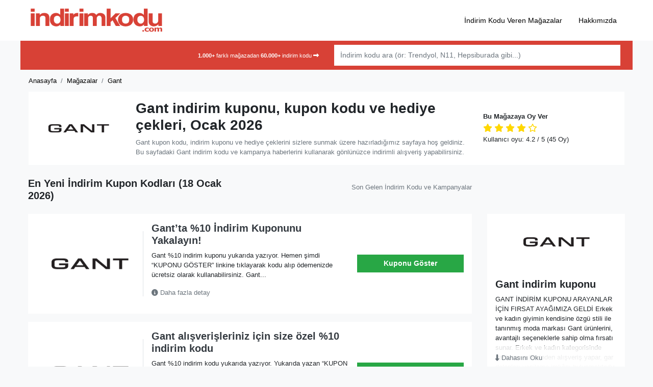

--- FILE ---
content_type: text/html; charset=UTF-8
request_url: https://indirimkodu.com/gant/
body_size: 18030
content:
<!DOCTYPE html>
<html lang="tr">

<head>
    <meta charset="UTF-8" />
    <meta http-equiv="X-UA-Compatible" content="IE=edge">
    <meta name="viewport" content="width=device-width, initial-scale=1.0">
	<meta name="google-site-verification" content="xt8fxg1NTs5Ed3rM1QcES9ZSf_YoCidDDQJz5jmWS8k" />
    <link rel="pingback" href="https://indirimkodu.com/xmlrpc.php" />
    <meta name='robots' content='index, follow, max-image-preview:large, max-snippet:-1, max-video-preview:-1' />

	<!-- This site is optimized with the Yoast SEO Premium plugin v26.0 (Yoast SEO v26.0) - https://yoast.com/wordpress/plugins/seo/ -->
	<title>Gant kupon kodu indirim kuponu - Ocak 2026 - İNDİRİM KODU</title>
	<meta name="description" content="Gant indirim kuponu ✂️ arayanlar için en güncel kupon kodu ✅ hediye çeki 🛍️ kampanya ve promosyon kodları ⭐ 18 Ocak 2026 - Fırsat Bu Fırsat" />
	<link rel="canonical" href="https://indirimkodu.com/gant/" />
	<link rel="next" href="https://indirimkodu.com/gant/page/2/" />
	<meta property="og:locale" content="tr_TR" />
	<meta property="og:type" content="article" />
	<meta property="og:title" content="Gant indirim kodu - Ocak 2026 - İNDİRİM KODU" />
	<meta property="og:description" content="Gant indirim kodu bugün online alışverişinize keyif katacak. En güncel indirim kuponu, kupon kodu, hediye çeki ve kampanya haberleri tamamen ücretsiz." />
	<meta property="og:url" content="https://indirimkodu.com/gant/" />
	<meta property="og:site_name" content="İNDİRİM KODU" />
	<meta name="twitter:card" content="summary_large_image" />
	<script type="application/ld+json" class="yoast-schema-graph">{"@context":"https://schema.org","@graph":[{"@type":"CollectionPage","@id":"https://indirimkodu.com/gant/","url":"https://indirimkodu.com/gant/","name":"Gant kupon kodu indirim kuponu - Ocak 2026 - İNDİRİM KODU","isPartOf":{"@id":"https://indirimkodu.com/#website"},"description":"Gant indirim kuponu ✂️ arayanlar için en güncel kupon kodu ✅ hediye çeki 🛍️ kampanya ve promosyon kodları ⭐ 18 Ocak 2026 - Fırsat Bu Fırsat","breadcrumb":{"@id":"https://indirimkodu.com/gant/#breadcrumb"},"inLanguage":"tr"},{"@type":"BreadcrumbList","@id":"https://indirimkodu.com/gant/#breadcrumb","itemListElement":[{"@type":"ListItem","position":1,"name":"İNDİRİM KODU","item":"https://indirimkodu.com/"},{"@type":"ListItem","position":2,"name":"Gant"}]},{"@type":"WebSite","@id":"https://indirimkodu.com/#website","url":"https://indirimkodu.com/","name":"İNDİRİM KODU","description":"","publisher":{"@id":"https://indirimkodu.com/#organization"},"potentialAction":[{"@type":"SearchAction","target":{"@type":"EntryPoint","urlTemplate":"https://indirimkodu.com/?s={search_term_string}"},"query-input":{"@type":"PropertyValueSpecification","valueRequired":true,"valueName":"search_term_string"}}],"inLanguage":"tr"},{"@type":"Organization","@id":"https://indirimkodu.com/#organization","name":"indirimkodu.com","url":"https://indirimkodu.com/","logo":{"@type":"ImageObject","inLanguage":"tr","@id":"https://indirimkodu.com/#/schema/logo/image/","url":"https://indirimkodu.com/wp-content/uploads/2022/11/indirim-kodu-logo.png","contentUrl":"https://indirimkodu.com/wp-content/uploads/2022/11/indirim-kodu-logo.png","width":365,"height":68,"caption":"indirimkodu.com"},"image":{"@id":"https://indirimkodu.com/#/schema/logo/image/"}}]}</script>
	<!-- / Yoast SEO Premium plugin. -->


<link rel='dns-prefetch' href='//kit.fontawesome.com' />
<link rel='dns-prefetch' href='//use.fontawesome.com' />
<link rel="alternate" type="application/rss+xml" title="İNDİRİM KODU &raquo; akışı" href="https://indirimkodu.com/feed/" />
<link rel="alternate" type="application/rss+xml" title="İNDİRİM KODU &raquo; yorum akışı" href="https://indirimkodu.com/comments/feed/" />
<link rel="alternate" type="application/rss+xml" title="İNDİRİM KODU &raquo; Gant Mağaza akışı" href="https://indirimkodu.com/gant/feed/" />
<style id='wp-img-auto-sizes-contain-inline-css'>
img:is([sizes=auto i],[sizes^="auto," i]){contain-intrinsic-size:3000px 1500px}
/*# sourceURL=wp-img-auto-sizes-contain-inline-css */
</style>
<link rel='stylesheet' id='bootstrap-style-css' href='https://indirimkodu.com/wp-content/themes/indirim-kodu/assets/vendors/bootstrap/bootstrap.min.css?ver=6.9'  media='all' />
<link rel='stylesheet' id='main-style-css' href='https://indirimkodu.com/wp-content/themes/indirim-kodu/style.css?ver=6.7.0'  media='all' />
<style id='classic-theme-styles-inline-css'>
/*! This file is auto-generated */
.wp-block-button__link{color:#fff;background-color:#32373c;border-radius:9999px;box-shadow:none;text-decoration:none;padding:calc(.667em + 2px) calc(1.333em + 2px);font-size:1.125em}.wp-block-file__button{background:#32373c;color:#fff;text-decoration:none}
/*# sourceURL=/wp-includes/css/classic-themes.min.css */
</style>
<style id='font-awesome-svg-styles-default-inline-css'>
.svg-inline--fa {
  display: inline-block;
  height: 1em;
  overflow: visible;
  vertical-align: -.125em;
}
/*# sourceURL=font-awesome-svg-styles-default-inline-css */
</style>
<link rel='stylesheet' id='font-awesome-svg-styles-css' href='https://indirimkodu.com/wp-content/uploads/font-awesome/v6.6.0/css/svg-with-js.css'  media='all' />
<style id='font-awesome-svg-styles-inline-css'>
   .wp-block-font-awesome-icon svg::before,
   .wp-rich-text-font-awesome-icon svg::before {content: unset;}
/*# sourceURL=font-awesome-svg-styles-inline-css */
</style>
<link rel='stylesheet' id='font-awesome-official-css' href='https://use.fontawesome.com/releases/v6.6.0/css/all.css'  media='all' integrity="sha384-h/hnnw1Bi4nbpD6kE7nYfCXzovi622sY5WBxww8ARKwpdLj5kUWjRuyiXaD1U2JT" crossorigin="anonymous" />
<link rel='stylesheet' id='font-awesome-official-v4shim-css' href='https://use.fontawesome.com/releases/v6.6.0/css/v4-shims.css'  media='all' integrity="sha384-Heamg4F/EELwbmnBJapxaWTkcdX/DCrJpYgSshI5BkI7xghn3RvDcpG+1xUJt/7K" crossorigin="anonymous" />
<link rel="https://api.w.org/" href="https://indirimkodu.com/wp-json/" /><link rel="alternate" title="JSON" type="application/json" href="https://indirimkodu.com/wp-json/wp/v2/stores/1578" /><link rel="EditURI" type="application/rsd+xml" title="RSD" href="https://indirimkodu.com/xmlrpc.php?rsd" />
<meta name="generator" content="WordPress 6.9" />
<link rel="icon" href="https://indirimkodu.com/wp-content/uploads/2022/11/cropped-indirim-kuponu-32x32.png" sizes="32x32" />
<link rel="icon" href="https://indirimkodu.com/wp-content/uploads/2022/11/cropped-indirim-kuponu-192x192.png" sizes="192x192" />
<link rel="apple-touch-icon" href="https://indirimkodu.com/wp-content/uploads/2022/11/cropped-indirim-kuponu-180x180.png" />
<meta name="msapplication-TileImage" content="https://indirimkodu.com/wp-content/uploads/2022/11/cropped-indirim-kuponu-270x270.png" />
		<style id="wp-custom-css">
			.nav-area .container {
	background:#d84136!important
}
h1,h2,h3,h4,h5,p{
	font-family:Helvetica, sans-serif;
}
footer{
	background:#b73930!important;
}
.content-box{
	margin-bottom:30px;
}

summary::marker{
	content:'' !important; 
	display:none !important;
}
details summary::-webkit-details-marker {
  display:none;
}		</style>
		    <!-- Global site tag (gtag.js) - Google Analytics -->
    <script async src="https://www.googletagmanager.com/gtag/js?id=UA-46496060-2"></script>
    <script>
      window.dataLayer = window.dataLayer || [];
      function gtag(){dataLayer.push(arguments);}
      gtag('js', new Date());
    
      gtag('config', 'UA-46496060-2');
    </script>
<style id='global-styles-inline-css'>
:root{--wp--preset--aspect-ratio--square: 1;--wp--preset--aspect-ratio--4-3: 4/3;--wp--preset--aspect-ratio--3-4: 3/4;--wp--preset--aspect-ratio--3-2: 3/2;--wp--preset--aspect-ratio--2-3: 2/3;--wp--preset--aspect-ratio--16-9: 16/9;--wp--preset--aspect-ratio--9-16: 9/16;--wp--preset--color--black: #000000;--wp--preset--color--cyan-bluish-gray: #abb8c3;--wp--preset--color--white: #ffffff;--wp--preset--color--pale-pink: #f78da7;--wp--preset--color--vivid-red: #cf2e2e;--wp--preset--color--luminous-vivid-orange: #ff6900;--wp--preset--color--luminous-vivid-amber: #fcb900;--wp--preset--color--light-green-cyan: #7bdcb5;--wp--preset--color--vivid-green-cyan: #00d084;--wp--preset--color--pale-cyan-blue: #8ed1fc;--wp--preset--color--vivid-cyan-blue: #0693e3;--wp--preset--color--vivid-purple: #9b51e0;--wp--preset--gradient--vivid-cyan-blue-to-vivid-purple: linear-gradient(135deg,rgb(6,147,227) 0%,rgb(155,81,224) 100%);--wp--preset--gradient--light-green-cyan-to-vivid-green-cyan: linear-gradient(135deg,rgb(122,220,180) 0%,rgb(0,208,130) 100%);--wp--preset--gradient--luminous-vivid-amber-to-luminous-vivid-orange: linear-gradient(135deg,rgb(252,185,0) 0%,rgb(255,105,0) 100%);--wp--preset--gradient--luminous-vivid-orange-to-vivid-red: linear-gradient(135deg,rgb(255,105,0) 0%,rgb(207,46,46) 100%);--wp--preset--gradient--very-light-gray-to-cyan-bluish-gray: linear-gradient(135deg,rgb(238,238,238) 0%,rgb(169,184,195) 100%);--wp--preset--gradient--cool-to-warm-spectrum: linear-gradient(135deg,rgb(74,234,220) 0%,rgb(151,120,209) 20%,rgb(207,42,186) 40%,rgb(238,44,130) 60%,rgb(251,105,98) 80%,rgb(254,248,76) 100%);--wp--preset--gradient--blush-light-purple: linear-gradient(135deg,rgb(255,206,236) 0%,rgb(152,150,240) 100%);--wp--preset--gradient--blush-bordeaux: linear-gradient(135deg,rgb(254,205,165) 0%,rgb(254,45,45) 50%,rgb(107,0,62) 100%);--wp--preset--gradient--luminous-dusk: linear-gradient(135deg,rgb(255,203,112) 0%,rgb(199,81,192) 50%,rgb(65,88,208) 100%);--wp--preset--gradient--pale-ocean: linear-gradient(135deg,rgb(255,245,203) 0%,rgb(182,227,212) 50%,rgb(51,167,181) 100%);--wp--preset--gradient--electric-grass: linear-gradient(135deg,rgb(202,248,128) 0%,rgb(113,206,126) 100%);--wp--preset--gradient--midnight: linear-gradient(135deg,rgb(2,3,129) 0%,rgb(40,116,252) 100%);--wp--preset--font-size--small: 13px;--wp--preset--font-size--medium: 20px;--wp--preset--font-size--large: 36px;--wp--preset--font-size--x-large: 42px;--wp--preset--spacing--20: 0.44rem;--wp--preset--spacing--30: 0.67rem;--wp--preset--spacing--40: 1rem;--wp--preset--spacing--50: 1.5rem;--wp--preset--spacing--60: 2.25rem;--wp--preset--spacing--70: 3.38rem;--wp--preset--spacing--80: 5.06rem;--wp--preset--shadow--natural: 6px 6px 9px rgba(0, 0, 0, 0.2);--wp--preset--shadow--deep: 12px 12px 50px rgba(0, 0, 0, 0.4);--wp--preset--shadow--sharp: 6px 6px 0px rgba(0, 0, 0, 0.2);--wp--preset--shadow--outlined: 6px 6px 0px -3px rgb(255, 255, 255), 6px 6px rgb(0, 0, 0);--wp--preset--shadow--crisp: 6px 6px 0px rgb(0, 0, 0);}:where(.is-layout-flex){gap: 0.5em;}:where(.is-layout-grid){gap: 0.5em;}body .is-layout-flex{display: flex;}.is-layout-flex{flex-wrap: wrap;align-items: center;}.is-layout-flex > :is(*, div){margin: 0;}body .is-layout-grid{display: grid;}.is-layout-grid > :is(*, div){margin: 0;}:where(.wp-block-columns.is-layout-flex){gap: 2em;}:where(.wp-block-columns.is-layout-grid){gap: 2em;}:where(.wp-block-post-template.is-layout-flex){gap: 1.25em;}:where(.wp-block-post-template.is-layout-grid){gap: 1.25em;}.has-black-color{color: var(--wp--preset--color--black) !important;}.has-cyan-bluish-gray-color{color: var(--wp--preset--color--cyan-bluish-gray) !important;}.has-white-color{color: var(--wp--preset--color--white) !important;}.has-pale-pink-color{color: var(--wp--preset--color--pale-pink) !important;}.has-vivid-red-color{color: var(--wp--preset--color--vivid-red) !important;}.has-luminous-vivid-orange-color{color: var(--wp--preset--color--luminous-vivid-orange) !important;}.has-luminous-vivid-amber-color{color: var(--wp--preset--color--luminous-vivid-amber) !important;}.has-light-green-cyan-color{color: var(--wp--preset--color--light-green-cyan) !important;}.has-vivid-green-cyan-color{color: var(--wp--preset--color--vivid-green-cyan) !important;}.has-pale-cyan-blue-color{color: var(--wp--preset--color--pale-cyan-blue) !important;}.has-vivid-cyan-blue-color{color: var(--wp--preset--color--vivid-cyan-blue) !important;}.has-vivid-purple-color{color: var(--wp--preset--color--vivid-purple) !important;}.has-black-background-color{background-color: var(--wp--preset--color--black) !important;}.has-cyan-bluish-gray-background-color{background-color: var(--wp--preset--color--cyan-bluish-gray) !important;}.has-white-background-color{background-color: var(--wp--preset--color--white) !important;}.has-pale-pink-background-color{background-color: var(--wp--preset--color--pale-pink) !important;}.has-vivid-red-background-color{background-color: var(--wp--preset--color--vivid-red) !important;}.has-luminous-vivid-orange-background-color{background-color: var(--wp--preset--color--luminous-vivid-orange) !important;}.has-luminous-vivid-amber-background-color{background-color: var(--wp--preset--color--luminous-vivid-amber) !important;}.has-light-green-cyan-background-color{background-color: var(--wp--preset--color--light-green-cyan) !important;}.has-vivid-green-cyan-background-color{background-color: var(--wp--preset--color--vivid-green-cyan) !important;}.has-pale-cyan-blue-background-color{background-color: var(--wp--preset--color--pale-cyan-blue) !important;}.has-vivid-cyan-blue-background-color{background-color: var(--wp--preset--color--vivid-cyan-blue) !important;}.has-vivid-purple-background-color{background-color: var(--wp--preset--color--vivid-purple) !important;}.has-black-border-color{border-color: var(--wp--preset--color--black) !important;}.has-cyan-bluish-gray-border-color{border-color: var(--wp--preset--color--cyan-bluish-gray) !important;}.has-white-border-color{border-color: var(--wp--preset--color--white) !important;}.has-pale-pink-border-color{border-color: var(--wp--preset--color--pale-pink) !important;}.has-vivid-red-border-color{border-color: var(--wp--preset--color--vivid-red) !important;}.has-luminous-vivid-orange-border-color{border-color: var(--wp--preset--color--luminous-vivid-orange) !important;}.has-luminous-vivid-amber-border-color{border-color: var(--wp--preset--color--luminous-vivid-amber) !important;}.has-light-green-cyan-border-color{border-color: var(--wp--preset--color--light-green-cyan) !important;}.has-vivid-green-cyan-border-color{border-color: var(--wp--preset--color--vivid-green-cyan) !important;}.has-pale-cyan-blue-border-color{border-color: var(--wp--preset--color--pale-cyan-blue) !important;}.has-vivid-cyan-blue-border-color{border-color: var(--wp--preset--color--vivid-cyan-blue) !important;}.has-vivid-purple-border-color{border-color: var(--wp--preset--color--vivid-purple) !important;}.has-vivid-cyan-blue-to-vivid-purple-gradient-background{background: var(--wp--preset--gradient--vivid-cyan-blue-to-vivid-purple) !important;}.has-light-green-cyan-to-vivid-green-cyan-gradient-background{background: var(--wp--preset--gradient--light-green-cyan-to-vivid-green-cyan) !important;}.has-luminous-vivid-amber-to-luminous-vivid-orange-gradient-background{background: var(--wp--preset--gradient--luminous-vivid-amber-to-luminous-vivid-orange) !important;}.has-luminous-vivid-orange-to-vivid-red-gradient-background{background: var(--wp--preset--gradient--luminous-vivid-orange-to-vivid-red) !important;}.has-very-light-gray-to-cyan-bluish-gray-gradient-background{background: var(--wp--preset--gradient--very-light-gray-to-cyan-bluish-gray) !important;}.has-cool-to-warm-spectrum-gradient-background{background: var(--wp--preset--gradient--cool-to-warm-spectrum) !important;}.has-blush-light-purple-gradient-background{background: var(--wp--preset--gradient--blush-light-purple) !important;}.has-blush-bordeaux-gradient-background{background: var(--wp--preset--gradient--blush-bordeaux) !important;}.has-luminous-dusk-gradient-background{background: var(--wp--preset--gradient--luminous-dusk) !important;}.has-pale-ocean-gradient-background{background: var(--wp--preset--gradient--pale-ocean) !important;}.has-electric-grass-gradient-background{background: var(--wp--preset--gradient--electric-grass) !important;}.has-midnight-gradient-background{background: var(--wp--preset--gradient--midnight) !important;}.has-small-font-size{font-size: var(--wp--preset--font-size--small) !important;}.has-medium-font-size{font-size: var(--wp--preset--font-size--medium) !important;}.has-large-font-size{font-size: var(--wp--preset--font-size--large) !important;}.has-x-large-font-size{font-size: var(--wp--preset--font-size--x-large) !important;}
/*# sourceURL=global-styles-inline-css */
</style>
</head>

<body>
    <div class="site-wrapper">
        <header class="header">
            <div class="header-area">
                <div class="container-fluid bg-white">
                    <div class="container">
                        <div class="row">
						
                            <div class="col-3 d-md-none align-self-center">
	
                                <i class="fas fa-bars mobile-toggle"></i>

                            </div>
                            <div class="col-6 col-md-4 align-self-center site-logo">
                                                                <a href="https://indirimkodu.com" class="site-logo"><img src="https://indirimkodu.com/wp-content/uploads/2022/11/indirim-kodu-logo.png" alt="" class="custom-logo" width="175" height="50"></a>
                            </div>
                            <div class="col align-self-center d-none d-md-block">
                            <ul id="top_nav" class="nav nav-top justify-content-end"><li id="menu-item-1228" class="menu-item menu-item-type-post_type menu-item-object-page menu-item-1228"><a href="https://indirimkodu.com/online-magazalar/" class="nav-link">İndirim Kodu Veren Mağazalar</a></li>
<li id="menu-item-80011" class="menu-item menu-item-type-post_type menu-item-object-page menu-item-80011"><a href="https://indirimkodu.com/hakkimizda/" class="nav-link">Hakkımızda</a></li>
</ul>	
                            </div>
                        </div>
                    </div>
                </div>
            </div>
            <div class="nav-area">
                <div class="container p-0 px-md-3">
                    <div class="container bg-light py-0 px-2 p-md-2">
                        <div class="row">
                            <div class="col-3 col-md-6 d-none d-md-block align-self-center text-right"><small class="text-white"><strong>1.000+ </strong>farklı mağazadan <strong>60.000+ </strong>indirim kodu <i class="fas fa-long-arrow-alt-right"></i></small></div>
                            <div class="col-12 col-md-6 align-self-center">
                                <form class="my-2 my-lg-0" id="search_form">
                                    <div class="input-group">
                                        <input type="text" name="search" class="form-control store-search" placeholder="İndirim kodu ara (ör: Trendyol, N11, Hepsiburada gibi...)" autocomplete="off">
                                        <div class="search-box shadow">
                                            <ul class="nav flex-column">

                                            </ul>
                                        </div>
                                     
                                    </div>
                                </form>
                            </div>
                        </div>
                    </div>

                </div>
            </div>
        </header><div class="container store-header mb-2 mb-md-4 px-0 px-md-3" itemscope="" itemtype="https://schema.org/Organization">
    <div class="container">
        <div class="row">
            <div class="col px-3 px-md-0">
                <nav aria-label="breadcrumb" typeof="BreadcrumbList" vocab="https://schema.org/" class="small">
                    <ol class="breadcrumb bg-transparent px-0 mb-0">
                        <li property="itemListElement" typeof="ListItem" class="breadcrumb-item"><a class="text-muted" property="item" typeof="WebPage" title="Anasayfa" href="https://indirimkodu.com"><span property="name">Anasayfa</span></a>
                            <meta property="position" content="1">
                        </li>
                        <li property="itemListElement" typeof="ListItem" class="breadcrumb-item"><a class="text-muted" property="item" typeof="WebPage" title="İndirim Kodu Veren Siteler" href="https://indirimkodu.com/magazalar"><span property="name">Mağazalar</span></a>
                            <meta property="position" content="2">
                        </li>
                        <li property="itemListElement" typeof="ListItem" class="breadcrumb-item active"><a class="text-muted" property="item" typeof="WebPage" title="Gant indirim kodları" href="#"><span property="name">Gant</span></a>
                            <meta property="position" content="3">
                        </li>
                    </ol>
                </nav>
            </div>
        </div>
    </div>
        <div class="container bg-white py-3">
        <div class="row">
            <div class="col-4 col-md-2 align-self-center">
                <img width="180" height="100" src="https://indirimkodu.com/wp-content/uploads/2022/12/gant-indirim-kuponu.png" class="img-fluid" alt="" loading="lazy">
            </div>
            <div class="col-12 col-lg-3 align-self-center store-stars order-2 order-lg-2 pt-3 pt-md-0">
                <h5 class="h5 small mb-1">Bu Mağazaya Oy Ver</h5>
<p class="mb-0">
        <meta itemprop="name" content="Gant" />
    <meta itemprop="url" content="https://indirimkodu.com/gant/" />
    <meta itemprop="description" content="Gant indirim kodu almanın en kolay yolu! Tüm güncel Gant indirim kuponu ve kampanyalarını burada bedava bulabilirsiniz." />
<div itemscope class="starstruck-wrap" itemprop="aggregateRating" itemtype="http://schema.org/AggregateRating">
    <span class="starstruck starstruck-main " data-id="1578" data-type="taxonomy" style="cursor: pointer;">

                    <i data-alt="1" class="fa fa-star" title="Çok Şahane Değil" data-current="fa fa-star"></i>
        
                    <i data-alt="2" class="fa fa-star" title="Daha İyi Olabilir" data-current="fa fa-star"></i>
        
                    <i data-alt="3" class="fa fa-star" title="Geçer Not" data-current="fa fa-star"></i>
        
                    <i data-alt="4" class="fa fa-star" title="Oldukça İyi" data-current="fa fa-star"></i>
        
                    <i data-alt="5" class="far fa-star" title="Muhteşem" data-current="far fa-star"></i>
        
        <input name="score" type="hidden" value="4.2"></span>


    <p class="mb-0 small">Kullanıcı oyu: <span class="rating-value"><span class="vote-average">4.2</span> / 5</span> <span class="vote-total">(45 Oy)</span> </p>
	


    <meta itemprop="bestRating" content="5">
    <meta itemprop="worstRating" content="1">
    <meta itemprop="ratingCount" content="45">
    <meta itemprop="ratingValue" content="4.2">
	<meta itemprop="itemReviewed" content="Gant">


</div>
	            </div>
            <div class="col-8 col-md-7 align-self-center order-1 order-lg-1">
                <h1 class="h3 store-title">Gant indirim kuponu, kupon kodu ve hediye çekleri, Ocak 2026</h1>
				
                <p class="mb-0 small text-muted">
Gant kupon kodu, indirim kuponu ve hediye çeklerini sizlere sunmak üzere hazırladığımız sayfaya hoş geldiniz. Bu sayfadaki Gant indirim kodu ve kampanya haberlerini kullanarak gönlünüzce indirimli alışveriş yapabilirsiniz.


            </div>
        </div>
    </div>
</div>
<div class="container store-main mb-5">
    <div class="row">

        <div class="col-12 col-md-9 mb-0 mb-md-3">
            <div class="row">
                <div class="col-12 col-md-6">
<h2 class="h5">En Yeni İndirim Kupon Kodları (18 Ocak 2026)</h2>

                 <!-- <p class="small text-muted d-block d-md-none">En son gelen <strong>11</strong> indirim kuponu</p>...-->
                </div>
                <div class="col-12 col-md-6 small text-muted text-right align-self-center d-none d-md-block">
                   <p class="text-right">
					   
				 Son Gelen İndirim Kodu ve Kampanyalar	</p>
                </div>

            </div>
        </div>

        <div class="col-12 col-lg-9">
            <div class="coupons-area container-fluid p-0">

                <div class="coupon-box row no-gutters bg-white mb-3 p-3 h-entry hentry post-162232 coupon type-coupon status-publish stores-gant" id="post-162232">
    <div class="col-4 col-md-3 align-self-center">
        <div class="store-image border-right">
            <a href="https://indirimkodu.com/gant/" rel="tag">
                <img width="250" height="153" src="https://indirimkodu.com/wp-content/uploads/2022/12/gant-indirim-kuponu.png" class="img-fluid" alt="Gant&#8217;ta %10 İndirim Kuponunu Yakalayın!" title="Gant&#8217;ta %10 İndirim Kuponunu Yakalayın!" decoding="async" />            </a>
        </div>
    </div>
    <div class="col-8 col-md-6 align-self-center px-3 px-md-3">
        <div class="coupon-desc">
            <h3 class="h5 entry-title"><a data-single="https://indirimkodu.com/kupon/gantta-10-indirim-kuponunu-yakalayin/" href="https://indirimkodu.com/git/gantta-10-indirim-kuponunu-yakalayin/162232" id="coupon-code-title-162232" class="title-coupon-code-popup coupon-code-link text-dark">Gant&#8217;ta %10 İndirim Kuponunu Yakalayın!</a></h3>
            <p class="small">Gant %10 indirim kuponu yukarıda yazıyor. Hemen şimdi &#8220;KUPONU GÖSTER&#8221; linkine tıklayarak kodu alıp ödemenizde ücretsiz olarak kullanabilirsiniz. Gant...</p>
            <p class="d-md-block small">
				<a href="https://indirimkodu.com/git/gantta-10-indirim-kuponunu-yakalayin/162232" id="coupon-code-162232" class="title-coupon-code-popup coupon-code-link more text-muted" title="Gant&#8217;ta %10 İndirim Kuponunu Yakalayın!" data-coupon-id="162232" data-single="https://indirimkodu.com/kupon/gantta-10-indirim-kuponunu-yakalayin/">
                <i class="fas fa-info-circle" aria-hidden="true"></i> Daha fazla detay
				</a>
			</p>
            <time class="entry-date published d-none" datetime="2026-01-05 08:01:00">05/01/2026</time>
			<time class="entry-date updated d-none"  datetime="2026-01-05 08:01:00">05/01/2026</time>
        </div>
    </div>
    <div class="col-12 col-md-3 align-self-center text-right">

                    <a href="https://indirimkodu.com/git/gantta-10-indirim-kuponunu-yakalayin/162232" data-single="https://indirimkodu.com/kupon/gantta-10-indirim-kuponunu-yakalayin/" id="coupon-link-162232" rel="nofollow" class="coupon-code-link btn promotion code btn btn-block btn-success" title="Tıklayın indirim kuponu açılsın" data-coupon-id="162232" data-store="Gant"> <span class=" d-lg-inline">Kuponu Göster</span></a>
            </div>
</div><div class="coupon-box row no-gutters bg-white mb-3 p-3 h-entry hentry post-94585 coupon type-coupon status-publish stores-gant" id="post-94585">
    <div class="col-4 col-md-3 align-self-center">
        <div class="store-image border-right">
            <a href="https://indirimkodu.com/gant/" rel="tag">
                <img width="250" height="153" src="https://indirimkodu.com/wp-content/uploads/2022/12/gant-indirim-kuponu.png" class="img-fluid" alt="Gant alışverişleriniz için size özel %10 indirim kodu" title="Gant alışverişleriniz için size özel %10 indirim kodu" decoding="async" />            </a>
        </div>
    </div>
    <div class="col-8 col-md-6 align-self-center px-3 px-md-3">
        <div class="coupon-desc">
            <h3 class="h5 entry-title"><a data-single="https://indirimkodu.com/kupon/gant-alisverisleriniz-icin-size-ozel-10-indirim-kodu/" href="https://indirimkodu.com/git/gant-alisverisleriniz-icin-size-ozel-10-indirim-kodu/94585" id="coupon-code-title-94585" class="title-coupon-code-popup coupon-code-link text-dark">Gant alışverişleriniz için size özel %10 indirim kodu</a></h3>
            <p class="small">Gant %10 indirim kodu yukarıda yazıyor. Yukarıda yazan &#8220;KUPON KODUNU GÖSTER&#8221; linkine tıklayarak bu kuponu alıp ödemenizde ücretsiz olarak...</p>
            <p class="d-md-block small">
				<a href="https://indirimkodu.com/git/gant-alisverisleriniz-icin-size-ozel-10-indirim-kodu/94585" id="coupon-code-94585" class="title-coupon-code-popup coupon-code-link more text-muted" title="Gant alışverişleriniz için size özel %10 indirim kodu" data-coupon-id="94585" data-single="https://indirimkodu.com/kupon/gant-alisverisleriniz-icin-size-ozel-10-indirim-kodu/">
                <i class="fas fa-info-circle" aria-hidden="true"></i> Daha fazla detay
				</a>
			</p>
            <time class="entry-date published d-none" datetime="2021-08-29 12:08:40">29/08/2021</time>
			<time class="entry-date updated d-none"  datetime="2025-10-06 11:10:27">06/10/2025</time>
        </div>
    </div>
    <div class="col-12 col-md-3 align-self-center text-right">

                    <a href="https://indirimkodu.com/git/gant-alisverisleriniz-icin-size-ozel-10-indirim-kodu/94585" data-single="https://indirimkodu.com/kupon/gant-alisverisleriniz-icin-size-ozel-10-indirim-kodu/" id="coupon-link-94585" rel="nofollow" class="coupon-code-link btn promotion code btn btn-block btn-success" title="Tıklayın indirim kuponu açılsın" data-coupon-id="94585" data-store="Gant"> <span class=" d-lg-inline">Kuponu Göster</span></a>
            </div>
</div><div class="coupon-box row no-gutters bg-white mb-3 p-3 h-entry hentry post-95293 coupon type-coupon status-publish stores-gant" id="post-95293">
    <div class="col-4 col-md-3 align-self-center">
        <div class="store-image border-right">
            <a href="https://indirimkodu.com/gant/" rel="tag">
                <img width="250" height="153" src="https://indirimkodu.com/wp-content/uploads/2022/12/gant-indirim-kuponu.png" class="img-fluid" alt="Gant alışverişlerinize özel ekstra %10 indirim kodu" title="Gant alışverişlerinize özel ekstra %10 indirim kodu" decoding="async" />            </a>
        </div>
    </div>
    <div class="col-8 col-md-6 align-self-center px-3 px-md-3">
        <div class="coupon-desc">
            <h3 class="h5 entry-title"><a data-single="https://indirimkodu.com/kupon/gant-alisverislerinize-ozel-ekstra-10-indirim-kodu/" href="https://indirimkodu.com/git/gant-alisverislerinize-ozel-ekstra-10-indirim-kodu/95293" id="coupon-code-title-95293" class="title-coupon-code-popup coupon-code-link text-dark">Gant alışverişlerinize özel ekstra %10 indirim kodu</a></h3>
            <p class="small">Gant %10 indirim kodu yukarıda yazıyor. Yukarıda yazan &#8220;KUPON KODUNU GÖSTER&#8221; linkine tıklayarak bu kuponu alıp ödemenizde ücretsiz olarak...</p>
            <p class="d-md-block small">
				<a href="https://indirimkodu.com/git/gant-alisverislerinize-ozel-ekstra-10-indirim-kodu/95293" id="coupon-code-95293" class="title-coupon-code-popup coupon-code-link more text-muted" title="Gant alışverişlerinize özel ekstra %10 indirim kodu" data-coupon-id="95293" data-single="https://indirimkodu.com/kupon/gant-alisverislerinize-ozel-ekstra-10-indirim-kodu/">
                <i class="fas fa-info-circle" aria-hidden="true"></i> Daha fazla detay
				</a>
			</p>
            <time class="entry-date published d-none" datetime="2021-07-27 05:07:20">27/07/2021</time>
			<time class="entry-date updated d-none"  datetime="2025-10-06 11:10:27">06/10/2025</time>
        </div>
    </div>
    <div class="col-12 col-md-3 align-self-center text-right">

                    <a href="https://indirimkodu.com/git/gant-alisverislerinize-ozel-ekstra-10-indirim-kodu/95293" data-single="https://indirimkodu.com/kupon/gant-alisverislerinize-ozel-ekstra-10-indirim-kodu/" id="coupon-link-95293" rel="nofollow" class="coupon-code-link btn promotion code btn btn-block btn-success" title="Tıklayın indirim kuponu açılsın" data-coupon-id="95293" data-store="Gant"> <span class=" d-lg-inline">Kuponu Göster</span></a>
            </div>
</div><div class="coupon-box row no-gutters bg-white mb-3 p-3 h-entry hentry post-99471 coupon type-coupon status-publish stores-gant" id="post-99471">
    <div class="col-4 col-md-3 align-self-center">
        <div class="store-image border-right">
            <a href="https://indirimkodu.com/gant/" rel="tag">
                <img width="250" height="153" src="https://indirimkodu.com/wp-content/uploads/2022/12/gant-indirim-kuponu.png" class="img-fluid" alt="Gant promosyon kodu %10 ekstra indirim veriyor" title="Gant promosyon kodu %10 ekstra indirim veriyor" decoding="async" />            </a>
        </div>
    </div>
    <div class="col-8 col-md-6 align-self-center px-3 px-md-3">
        <div class="coupon-desc">
            <h3 class="h5 entry-title"><a data-single="https://indirimkodu.com/kupon/gant-promosyon-kodu-10-ekstra-indirim-veriyor/" href="https://indirimkodu.com/git/gant-promosyon-kodu-10-ekstra-indirim-veriyor/99471" id="coupon-code-title-99471" class="title-coupon-code-popup coupon-code-link text-dark">Gant promosyon kodu %10 ekstra indirim veriyor</a></h3>
            <p class="small">Gant %10 indirim kodu yukarıda yazıyor. Yukarıda yazan &#8220;KUPON KODUNU GÖSTER&#8221; linkine tıklayarak bu kuponu alıp ödemenizde ücretsiz olarak...</p>
            <p class="d-md-block small">
				<a href="https://indirimkodu.com/git/gant-promosyon-kodu-10-ekstra-indirim-veriyor/99471" id="coupon-code-99471" class="title-coupon-code-popup coupon-code-link more text-muted" title="Gant promosyon kodu %10 ekstra indirim veriyor" data-coupon-id="99471" data-single="https://indirimkodu.com/kupon/gant-promosyon-kodu-10-ekstra-indirim-veriyor/">
                <i class="fas fa-info-circle" aria-hidden="true"></i> Daha fazla detay
				</a>
			</p>
            <time class="entry-date published d-none" datetime="2021-02-05 11:02:53">05/02/2021</time>
			<time class="entry-date updated d-none"  datetime="2025-10-06 11:10:27">06/10/2025</time>
        </div>
    </div>
    <div class="col-12 col-md-3 align-self-center text-right">

                    <a href="https://indirimkodu.com/git/gant-promosyon-kodu-10-ekstra-indirim-veriyor/99471" data-single="https://indirimkodu.com/kupon/gant-promosyon-kodu-10-ekstra-indirim-veriyor/" id="coupon-link-99471" rel="nofollow" class="coupon-code-link btn promotion code btn btn-block btn-success" title="Tıklayın indirim kuponu açılsın" data-coupon-id="99471" data-store="Gant"> <span class=" d-lg-inline">Kuponu Göster</span></a>
            </div>
</div><div class="coupon-box row no-gutters bg-white mb-3 p-3 h-entry hentry post-104017 coupon type-coupon status-publish stores-gant" id="post-104017">
    <div class="col-4 col-md-3 align-self-center">
        <div class="store-image border-right">
            <a href="https://indirimkodu.com/gant/" rel="tag">
                <img width="250" height="153" src="https://indirimkodu.com/wp-content/uploads/2022/12/gant-indirim-kuponu.png" class="img-fluid" alt="Gant %5 ParaPuan kampanyası kaçmaz" title="Gant %5 ParaPuan kampanyası kaçmaz" decoding="async" />            </a>
        </div>
    </div>
    <div class="col-8 col-md-6 align-self-center px-3 px-md-3">
        <div class="coupon-desc">
            <h3 class="h5 entry-title"><a data-single="https://indirimkodu.com/kupon/gant-5-parapuan-kampanyasi-kacmaz/" href="https://indirimkodu.com/git/gant-5-parapuan-kampanyasi-kacmaz/104017" id="coupon-code-title-104017" class="title-coupon-code-popup coupon-code-link text-dark">Gant %5 ParaPuan kampanyası kaçmaz</a></h3>
            <p class="small">Gant %5 ParaPuan kampanyası başladı. Yukarıda yazan &#8220;TIKLA VE KAMPANYAYA GİT&#8221; linkinden ulaşıp en güncel detaylarını okuyabileceğiniz bu kampanyaya...</p>
            <p class="d-md-block small">
				<a href="https://indirimkodu.com/git/gant-5-parapuan-kampanyasi-kacmaz/104017" id="coupon-code-104017" class="title-coupon-code-popup coupon-code-link more text-muted" title="Gant %5 ParaPuan kampanyası kaçmaz" data-coupon-id="104017" data-single="https://indirimkodu.com/kupon/gant-5-parapuan-kampanyasi-kacmaz/">
                <i class="fas fa-info-circle" aria-hidden="true"></i> Daha fazla detay
				</a>
			</p>
            <time class="entry-date published d-none" datetime="2020-09-01 04:09:15">01/09/2020</time>
			<time class="entry-date updated d-none"  datetime="2025-10-06 11:10:27">06/10/2025</time>
        </div>
    </div>
    <div class="col-12 col-md-3 align-self-center text-right">

                    <a href="https://indirimkodu.com/gant" data-single="https://indirimkodu.com/git/gant-5-parapuan-kampanyasi-kacmaz/104017" id="coupon-link-104017" rel="nofollow" class="coupon-code-link btn promotion campaign btn btn-block btn-success" title="Siteye gitmek için tıklayın"><span class="d-lg-inline">Kampanyayı Göster</span></a>
            </div>
</div><div class="coupon-box row no-gutters bg-white mb-3 p-3 h-entry hentry post-114377 coupon type-coupon status-publish stores-gant" id="post-114377">
    <div class="col-4 col-md-3 align-self-center">
        <div class="store-image border-right">
            <a href="https://indirimkodu.com/gant/" rel="tag">
                <img width="250" height="153" src="https://indirimkodu.com/wp-content/uploads/2022/12/gant-indirim-kuponu.png" class="img-fluid" alt="Gant indirim kodu olmadığında Avantajix&#039;le ucuzlatın" title="Gant indirim kodu olmadığında Avantajix&#039;le ucuzlatın" decoding="async" />            </a>
        </div>
    </div>
    <div class="col-8 col-md-6 align-self-center px-3 px-md-3">
        <div class="coupon-desc">
            <h3 class="h5 entry-title"><a data-single="https://indirimkodu.com/kupon/gant-icin-indirim-tuyosu-avantajix/" href="https://indirimkodu.com/git/gant-icin-indirim-tuyosu-avantajix/114377" id="coupon-code-title-114377" class="title-coupon-code-popup coupon-code-link text-dark">Gant indirim kodu olmadığında Avantajix&#039;le ucuzlatın</a></h3>
            <p class="small">Gant sitesinde ve benzerlerinde indirim kuponu, kupon kodu, promosyon kodu, hediye çeki gerekmeden ucuzlatmanın yolu www.avantajix.com adresi. Avantajix çok...</p>
            <p class="d-md-block small">
				<a href="https://indirimkodu.com/git/gant-icin-indirim-tuyosu-avantajix/114377" id="coupon-code-114377" class="title-coupon-code-popup coupon-code-link more text-muted" title="Gant indirim kodu olmadığında Avantajix&#039;le ucuzlatın" data-coupon-id="114377" data-single="https://indirimkodu.com/kupon/gant-icin-indirim-tuyosu-avantajix/">
                <i class="fas fa-info-circle" aria-hidden="true"></i> Daha fazla detay
				</a>
			</p>
            <time class="entry-date published d-none" datetime="2019-07-21 03:07:26">21/07/2019</time>
			<time class="entry-date updated d-none"  datetime="2025-10-06 11:10:27">06/10/2025</time>
        </div>
    </div>
    <div class="col-12 col-md-3 align-self-center text-right">

                    <a href="https://indirimkodu.com/gant" data-single="https://indirimkodu.com/git/gant-icin-indirim-tuyosu-avantajix/114377" id="coupon-link-114377" rel="nofollow" class="coupon-code-link btn promotion campaign btn btn-block btn-success" title="Siteye gitmek için tıklayın"><span class="d-lg-inline">Kampanyayı Göster</span></a>
            </div>
</div><div class="coupon-box row no-gutters bg-white mb-3 p-3 h-entry hentry post-127270 coupon type-coupon status-publish stores-gant" id="post-127270">
    <div class="col-4 col-md-3 align-self-center">
        <div class="store-image border-right">
            <a href="https://indirimkodu.com/gant/" rel="tag">
                <img width="250" height="153" src="https://indirimkodu.com/wp-content/uploads/2022/12/gant-indirim-kuponu.png" class="img-fluid" alt="Gant: İstanbul&#039;a aynı gün teslimat!" title="Gant: İstanbul&#039;a aynı gün teslimat!" decoding="async" />            </a>
        </div>
    </div>
    <div class="col-8 col-md-6 align-self-center px-3 px-md-3">
        <div class="coupon-desc">
            <h3 class="h5 entry-title"><a data-single="https://indirimkodu.com/kupon/gant-istanbula-ayni-gun-teslimat/" href="https://indirimkodu.com/git/gant-istanbula-ayni-gun-teslimat/127270" id="coupon-code-title-127270" class="title-coupon-code-popup coupon-code-link text-dark">Gant: İstanbul&#039;a aynı gün teslimat!</a></h3>
            <p class="small">Gant&#8217;ın bir özelliği de şu ki, belli bir saate kadar yapılan alışverişlerde İstanbul&#8217;a aynı gün teslimat istemek mümkün. Yukarıda...</p>
            <p class="d-md-block small">
				<a href="https://indirimkodu.com/git/gant-istanbula-ayni-gun-teslimat/127270" id="coupon-code-127270" class="title-coupon-code-popup coupon-code-link more text-muted" title="Gant: İstanbul&#039;a aynı gün teslimat!" data-coupon-id="127270" data-single="https://indirimkodu.com/kupon/gant-istanbula-ayni-gun-teslimat/">
                <i class="fas fa-info-circle" aria-hidden="true"></i> Daha fazla detay
				</a>
			</p>
            <time class="entry-date published d-none" datetime="2018-01-03 05:01:19">03/01/2018</time>
			<time class="entry-date updated d-none"  datetime="2025-10-06 11:10:27">06/10/2025</time>
        </div>
    </div>
    <div class="col-12 col-md-3 align-self-center text-right">

                    <a href="https://indirimkodu.com/gant" data-single="https://indirimkodu.com/git/gant-istanbula-ayni-gun-teslimat/127270" id="coupon-link-127270" rel="nofollow" class="coupon-code-link btn promotion campaign btn btn-block btn-success" title="Siteye gitmek için tıklayın"><span class="d-lg-inline">Kampanyayı Göster</span></a>
            </div>
</div><div class="coupon-box row no-gutters bg-white mb-3 p-3 h-entry hentry post-148484 coupon type-coupon status-publish stores-gant" id="post-148484">
    <div class="col-4 col-md-3 align-self-center">
        <div class="store-image border-right">
            <a href="https://indirimkodu.com/gant/" rel="tag">
                <img width="250" height="153" src="https://indirimkodu.com/wp-content/uploads/2022/12/gant-indirim-kuponu.png" class="img-fluid" alt="İndirimlerden faydalanmak için üye olun!" title="İndirimlerden faydalanmak için üye olun!" decoding="async" />            </a>
        </div>
    </div>
    <div class="col-8 col-md-6 align-self-center px-3 px-md-3">
        <div class="coupon-desc">
            <h3 class="h5 entry-title"><a data-single="https://indirimkodu.com/kupon/indirimlerden-faydalanmak-icin-uye-olun-205/" href="https://indirimkodu.com/git/indirimlerden-faydalanmak-icin-uye-olun-205/148484" id="coupon-code-title-148484" class="title-coupon-code-popup coupon-code-link text-dark">İndirimlerden faydalanmak için üye olun!</a></h3>
            <p class="small">gant.com.tr sitesi de diğer pek çok sitenin yaptığı gibi üyelerine dönem dönem e-posta ile ulaşarak, indirim kodları ve kampanya...</p>
            <p class="d-md-block small">
				<a href="https://indirimkodu.com/git/indirimlerden-faydalanmak-icin-uye-olun-205/148484" id="coupon-code-148484" class="title-coupon-code-popup coupon-code-link more text-muted" title="İndirimlerden faydalanmak için üye olun!" data-coupon-id="148484" data-single="https://indirimkodu.com/kupon/indirimlerden-faydalanmak-icin-uye-olun-205/">
                <i class="fas fa-info-circle" aria-hidden="true"></i> Daha fazla detay
				</a>
			</p>
            <time class="entry-date published d-none" datetime="2015-01-01 10:01:44">01/01/2015</time>
			<time class="entry-date updated d-none"  datetime="2025-10-06 11:10:27">06/10/2025</time>
        </div>
    </div>
    <div class="col-12 col-md-3 align-self-center text-right">

                    <a href="https://indirimkodu.com/gant" data-single="https://indirimkodu.com/git/indirimlerden-faydalanmak-icin-uye-olun-205/148484" id="coupon-link-148484" rel="nofollow" class="coupon-code-link btn promotion campaign btn btn-block btn-success" title="Siteye gitmek için tıklayın"><span class="d-lg-inline">Kampanyayı Göster</span></a>
            </div>
</div><div class="coupon-box row no-gutters bg-white mb-3 p-3 h-entry hentry post-150323 coupon type-coupon status-publish stores-gant" id="post-150323">
    <div class="col-4 col-md-3 align-self-center">
        <div class="store-image border-right">
            <a href="https://indirimkodu.com/gant/" rel="tag">
                <img width="250" height="153" src="https://indirimkodu.com/wp-content/uploads/2022/12/gant-indirim-kuponu.png" class="img-fluid" alt="Gant fırsat reyonunda bugün büyük indirim var" title="Gant fırsat reyonunda bugün büyük indirim var" decoding="async" />            </a>
        </div>
    </div>
    <div class="col-8 col-md-6 align-self-center px-3 px-md-3">
        <div class="coupon-desc">
            <h3 class="h5 entry-title"><a data-single="https://indirimkodu.com/kupon/gant-firsat-reyonunda-bugun-indirim-var/" href="https://indirimkodu.com/git/gant-firsat-reyonunda-bugun-indirim-var/150323" id="coupon-code-title-150323" class="title-coupon-code-popup coupon-code-link text-dark">Gant fırsat reyonunda bugün büyük indirim var</a></h3>
            <p class="small">Gant fırsat reyonunda bugün müthiş indirim var. Hemen yukarıda yazan &#8220;TIKLA VE KAMPANYAYA GİT&#8221; linkinden ulaşıp en güncel detaylarını...</p>
            <p class="d-md-block small">
				<a href="https://indirimkodu.com/git/gant-firsat-reyonunda-bugun-indirim-var/150323" id="coupon-code-150323" class="title-coupon-code-popup coupon-code-link more text-muted" title="Gant fırsat reyonunda bugün büyük indirim var" data-coupon-id="150323" data-single="https://indirimkodu.com/kupon/gant-firsat-reyonunda-bugun-indirim-var/">
                <i class="fas fa-info-circle" aria-hidden="true"></i> Daha fazla detay
				</a>
			</p>
            <time class="entry-date published d-none" datetime="2014-03-11 10:03:23">11/03/2014</time>
			<time class="entry-date updated d-none"  datetime="2025-10-06 11:10:27">06/10/2025</time>
        </div>
    </div>
    <div class="col-12 col-md-3 align-self-center text-right">

                    <a href="https://indirimkodu.com/gant" data-single="https://indirimkodu.com/git/gant-firsat-reyonunda-bugun-indirim-var/150323" id="coupon-link-150323" rel="nofollow" class="coupon-code-link btn promotion campaign btn btn-block btn-success" title="Siteye gitmek için tıklayın"><span class="d-lg-inline">Kampanyayı Göster</span></a>
            </div>
</div><div class="coupon-box row no-gutters bg-white mb-3 p-3 h-entry hentry post-150653 coupon type-coupon status-publish stores-gant" id="post-150653">
    <div class="col-4 col-md-3 align-self-center">
        <div class="store-image border-right">
            <a href="https://indirimkodu.com/gant/" rel="tag">
                <img width="250" height="153" src="https://indirimkodu.com/wp-content/uploads/2022/12/gant-indirim-kuponu.png" class="img-fluid" alt="Gant: Bedava Kargo Tüyosu" title="Gant: Bedava Kargo Tüyosu" decoding="async" />            </a>
        </div>
    </div>
    <div class="col-8 col-md-6 align-self-center px-3 px-md-3">
        <div class="coupon-desc">
            <h3 class="h5 entry-title"><a data-single="https://indirimkodu.com/kupon/gant-bedava-kargo-tuyosu/" href="https://indirimkodu.com/git/gant-bedava-kargo-tuyosu/150653" id="coupon-code-title-150653" class="title-coupon-code-popup coupon-code-link text-dark">Gant: Bedava Kargo Tüyosu</a></h3>
            <p class="small">Yukarıda yazan &#8220;TIKLA VE KAMPANYAYA GİT&#8221; linkinden ulaşıp en güncel detaylarını okuyabileceğiniz ve dönem dönem aktif olan bu kampanyaya...</p>
            <p class="d-md-block small">
				<a href="https://indirimkodu.com/git/gant-bedava-kargo-tuyosu/150653" id="coupon-code-150653" class="title-coupon-code-popup coupon-code-link more text-muted" title="Gant: Bedava Kargo Tüyosu" data-coupon-id="150653" data-single="https://indirimkodu.com/kupon/gant-bedava-kargo-tuyosu/">
                <i class="fas fa-info-circle" aria-hidden="true"></i> Daha fazla detay
				</a>
			</p>
            <time class="entry-date published d-none" datetime="2014-01-23 09:01:45">23/01/2014</time>
			<time class="entry-date updated d-none"  datetime="2025-10-06 11:10:27">06/10/2025</time>
        </div>
    </div>
    <div class="col-12 col-md-3 align-self-center text-right">

                    <a href="https://indirimkodu.com/gant" data-single="https://indirimkodu.com/git/gant-bedava-kargo-tuyosu/150653" id="coupon-link-150653" rel="nofollow" class="coupon-code-link btn promotion campaign btn btn-block btn-success" title="Siteye gitmek için tıklayın"><span class="d-lg-inline">Kampanyayı Göster</span></a>
            </div>
</div><div class="coupon-box row no-gutters bg-white mb-3 p-3 h-entry hentry post-152027 coupon type-coupon status-publish stores-gant" id="post-152027">
    <div class="col-4 col-md-3 align-self-center">
        <div class="store-image border-right">
            <a href="https://indirimkodu.com/gant/" rel="tag">
                <img width="250" height="153" src="https://indirimkodu.com/wp-content/uploads/2022/12/gant-indirim-kuponu.png" class="img-fluid" alt="Gant&#039;ta Hangi Fırsat Size Daha Uygun?" title="Gant&#039;ta Hangi Fırsat Size Daha Uygun?" decoding="async" />            </a>
        </div>
    </div>
    <div class="col-8 col-md-6 align-self-center px-3 px-md-3">
        <div class="coupon-desc">
            <h3 class="h5 entry-title"><a data-single="https://indirimkodu.com/kupon/gantta-hangi-firsat-size-daha-uygun/" href="https://indirimkodu.com/git/gantta-hangi-firsat-size-daha-uygun/152027" id="coupon-code-title-152027" class="title-coupon-code-popup coupon-code-link text-dark">Gant&#039;ta Hangi Fırsat Size Daha Uygun?</a></h3>
            <p class="small">Gant&#8217;ta anlık değişen fırsatlardan gönlünüze göre seçin, yakalayın, kazanın.</p>
            <p class="d-md-block small">
				<a href="https://indirimkodu.com/git/gantta-hangi-firsat-size-daha-uygun/152027" id="coupon-code-152027" class="title-coupon-code-popup coupon-code-link more text-muted" title="Gant&#039;ta Hangi Fırsat Size Daha Uygun?" data-coupon-id="152027" data-single="https://indirimkodu.com/kupon/gantta-hangi-firsat-size-daha-uygun/">
                <i class="fas fa-info-circle" aria-hidden="true"></i> Daha fazla detay
				</a>
			</p>
            <time class="entry-date published d-none" datetime="2013-01-13 06:01:19">13/01/2013</time>
			<time class="entry-date updated d-none"  datetime="2025-10-06 11:10:27">06/10/2025</time>
        </div>
    </div>
    <div class="col-12 col-md-3 align-self-center text-right">

                    <a href="https://indirimkodu.com/gant" data-single="https://indirimkodu.com/git/gantta-hangi-firsat-size-daha-uygun/152027" id="coupon-link-152027" rel="nofollow" class="coupon-code-link btn promotion campaign btn btn-block btn-success" title="Siteye gitmek için tıklayın"><span class="d-lg-inline">Kampanyayı Göster</span></a>
            </div>
</div>           

                                    <h2 class="h5">Önceki Kupon Kodları</h2>
                    <p class="small text-muted">Yaş yetmiş iş bitmiş deme, ne varsa eski tüfeklerde var.</p>
                                            <div class="coupon-box row no-gutters bg-white mb-3 p-3 h-entry hentry post-162193 coupon type-coupon status-publish stores-gant" id="post-162193">
    <div class="col-4 col-md-3 align-self-center">
        <div class="store-image border-right">
            <a href="https://indirimkodu.com/gant/" rel="tag">
                <img width="250" height="153" src="https://indirimkodu.com/wp-content/uploads/2022/12/gant-indirim-kuponu.png" class="img-fluid" alt="Gant&#8217;te %50 İndirimle Tasarruf Edin!" title="Gant&#8217;te %50 İndirimle Tasarruf Edin!" decoding="async" />            </a>
        </div>
    </div>
    <div class="col-8 col-md-6 align-self-center px-3 px-md-3">
        <div class="coupon-desc">
            <h3 class="h5 entry-title"><a data-single="https://indirimkodu.com/kupon/gantte-50-indirimle-tasarruf-edin/" href="https://indirimkodu.com/git/gantte-50-indirimle-tasarruf-edin/162193" id="coupon-code-title-162193" class="title-coupon-code-popup coupon-code-link text-dark">Gant&#8217;te %50 İndirimle Tasarruf Edin!</a></h3>
            <p class="small">Gant %50 indirim kampanyası başladı. &#8220;KAMPANYAYI GÖSTER&#8221; linkine tıklayıp en güncel detaylarını okuyabileceğiniz bu kampanyaya katılım ücretsiz. Gant internet...</p>
            <p class="small">
									<a href="https://indirimkodu.com/git/gantte-50-indirimle-tasarruf-edin/162193" id="coupon-code-162193" class="title-coupon-code-popup coupon-code-link more text-muted" title="Gant&#8217;te %50 İndirimle Tasarruf Edin!" data-coupon-id="162193" data-single="https://indirimkodu.com/kupon/gantte-50-indirimle-tasarruf-edin/">
					 <i class="fas fa-info-circle" aria-hidden="true"></i> Daha fazla detay
					</a>
							</p>
            <time class="entry-date published d-none" datetime="2025-12-30 02:12:00">30/12/2025</time>
			<time class="entry-date updated d-none"  datetime="2026-01-01 04:01:24">01/01/2026</time>
        </div>
    </div>
    <div class="col-12 col-md-3 align-self-center text-right">

                    <a href="https://indirimkodu.com/gant" data-single="https://indirimkodu.com/git/gantte-50-indirimle-tasarruf-edin/162193" id="coupon-link-162193" rel="nofollow" class="coupon-code-link btn promotion campaign btn btn-block btn-success" title="Siteye gitmek için tıklayın"> <i class="fas fa-long-arrow-alt-right"></i> <span class="d-lg-inline">Kampanyayı Göster</span></a>
            </div>
</div>                                            <div class="coupon-box row no-gutters bg-white mb-3 p-3 h-entry hentry post-162072 coupon type-coupon status-publish stores-gant" id="post-162072">
    <div class="col-4 col-md-3 align-self-center">
        <div class="store-image border-right">
            <a href="https://indirimkodu.com/gant/" rel="tag">
                <img width="250" height="153" src="https://indirimkodu.com/wp-content/uploads/2022/12/gant-indirim-kuponu.png" class="img-fluid" alt="Yılbaşı Fırsatı: Gant Ürünlerinde %40 İndirim!" title="Yılbaşı Fırsatı: Gant Ürünlerinde %40 İndirim!" decoding="async" />            </a>
        </div>
    </div>
    <div class="col-8 col-md-6 align-self-center px-3 px-md-3">
        <div class="coupon-desc">
            <h3 class="h5 entry-title"><a data-single="https://indirimkodu.com/kupon/yilbasi-firsati-gant-urunlerinde-40-indirim/" href="https://indirimkodu.com/git/yilbasi-firsati-gant-urunlerinde-40-indirim/162072" id="coupon-code-title-162072" class="title-coupon-code-popup coupon-code-link text-dark">Yılbaşı Fırsatı: Gant Ürünlerinde %40 İndirim!</a></h3>
            <p class="small">Gant %40 indirim kampanyası başladı. &#8220;KAMPANYAYI GÖSTER&#8221; linkine tıklayıp en güncel detaylarını okuyabileceğiniz bu kampanyaya katılım ücretsiz. Gant internet...</p>
            <p class="small">
									<a href="https://indirimkodu.com/git/yilbasi-firsati-gant-urunlerinde-40-indirim/162072" id="coupon-code-162072" class="title-coupon-code-popup coupon-code-link more text-muted" title="Yılbaşı Fırsatı: Gant Ürünlerinde %40 İndirim!" data-coupon-id="162072" data-single="https://indirimkodu.com/kupon/yilbasi-firsati-gant-urunlerinde-40-indirim/">
					 <i class="fas fa-info-circle" aria-hidden="true"></i> Daha fazla detay
					</a>
							</p>
            <time class="entry-date published d-none" datetime="2025-12-19 09:12:00">19/12/2025</time>
			<time class="entry-date updated d-none"  datetime="2026-01-01 06:01:05">01/01/2026</time>
        </div>
    </div>
    <div class="col-12 col-md-3 align-self-center text-right">

                    <a href="https://indirimkodu.com/gant" data-single="https://indirimkodu.com/git/yilbasi-firsati-gant-urunlerinde-40-indirim/162072" id="coupon-link-162072" rel="nofollow" class="coupon-code-link btn promotion campaign btn btn-block btn-success" title="Siteye gitmek için tıklayın"> <i class="fas fa-long-arrow-alt-right"></i> <span class="d-lg-inline">Kampanyayı Göster</span></a>
            </div>
</div>                                            <div class="coupon-box row no-gutters bg-white mb-3 p-3 h-entry hentry post-162088 coupon type-coupon status-publish stores-gant" id="post-162088">
    <div class="col-4 col-md-3 align-self-center">
        <div class="store-image border-right">
            <a href="https://indirimkodu.com/gant/" rel="tag">
                <img width="250" height="153" src="https://indirimkodu.com/wp-content/uploads/2022/12/gant-indirim-kuponu.png" class="img-fluid" alt="Gant İndirim Kodu ile 600TL Daha Az Ödeyin!" title="Gant İndirim Kodu ile 600TL Daha Az Ödeyin!" decoding="async" />            </a>
        </div>
    </div>
    <div class="col-8 col-md-6 align-self-center px-3 px-md-3">
        <div class="coupon-desc">
            <h3 class="h5 entry-title"><a data-single="https://indirimkodu.com/kupon/gant-indirim-kodu-ile-600tl-daha-az-odeyin/" href="https://indirimkodu.com/git/gant-indirim-kodu-ile-600tl-daha-az-odeyin/162088" id="coupon-code-title-162088" class="title-coupon-code-popup coupon-code-link text-dark">Gant İndirim Kodu ile 600TL Daha Az Ödeyin!</a></h3>
            <p class="small">Gant 600TL indirim kuponu yukarıda yazıyor. Hemen şimdi &#8220;KUPONU GÖSTER&#8221; linkine tıklayarak kodu alıp ödemenizde ücretsiz olarak kullanabilirsiniz. Gant...</p>
            <p class="small">
									<div class="card-text mt-4">
						<a href="https://indirimkodu.com/git/gant-indirim-kodu-ile-600tl-daha-az-odeyin/162088" id="coupon-code-162088" class="title-coupon-code-popup coupon-code-link more text-muted" title="Gant İndirim Kodu ile 600TL Daha Az Ödeyin!" data-coupon-id="162088" data-single="https://indirimkodu.com/kupon/gant-indirim-kodu-ile-600tl-daha-az-odeyin/" onclick="if (!window.__cfRLUnblockHandlers) return false; cmdShowOffer(event,'gant','#coupon--162088','','show_coupon');">
							<details class="kupon-text">
								<summary style="font-size:12px;">
									<i class="fas fa-info-circle" aria-hidden="true"></i> Daha fazla detay
								</summary>
								Gant İndirim Kodu ile 600TL Daha Az Ödeyin! Kupon Kodu "ZBZ60710963" olarak belirlendi.
							</details>
						</a>
					</div>
							</p>
            <time class="entry-date published d-none" datetime="2025-12-19 03:12:50">19/12/2025</time>
			<time class="entry-date updated d-none"  datetime="2026-01-01 06:01:10">01/01/2026</time>
        </div>
    </div>
    <div class="col-12 col-md-3 align-self-center text-right">

                    <a href="https://indirimkodu.com/git/gant-indirim-kodu-ile-600tl-daha-az-odeyin/162088" data-single="https://indirimkodu.com/kupon/gant-indirim-kodu-ile-600tl-daha-az-odeyin/" id="coupon-link-162088" rel="nofollow" class="coupon-code-link btn promotion code btn btn-block btn-success" title="Tıklayın indirim kuponu açılsın" data-coupon-id="162088" data-store="Gant"> <span class="d-lg-inline">Kuponu Göster</span></a>
            </div>
</div>                                            <div class="coupon-box row no-gutters bg-white mb-3 p-3 h-entry hentry post-161949 coupon type-coupon status-publish stores-gant" id="post-161949">
    <div class="col-4 col-md-3 align-self-center">
        <div class="store-image border-right">
            <a href="https://indirimkodu.com/gant/" rel="tag">
                <img width="250" height="153" src="https://indirimkodu.com/wp-content/uploads/2022/12/gant-indirim-kuponu.png" class="img-fluid" alt="Gant İndirim Kodu 500TL Kazandırıyor" title="Gant İndirim Kodu 500TL Kazandırıyor" decoding="async" />            </a>
        </div>
    </div>
    <div class="col-8 col-md-6 align-self-center px-3 px-md-3">
        <div class="coupon-desc">
            <h3 class="h5 entry-title"><a data-single="https://indirimkodu.com/kupon/gant-indirim-kodu-ile-500tl-kazandiriyor/" href="https://indirimkodu.com/git/gant-indirim-kodu-ile-500tl-kazandiriyor/161949" id="coupon-code-title-161949" class="title-coupon-code-popup coupon-code-link text-dark">Gant İndirim Kodu 500TL Kazandırıyor</a></h3>
            <p class="small">Gant 500TL indirim kuponu yukarıda yazıyor. Hemen şimdi &#8220;KUPONU GÖSTER&#8221; linkine tıklayarak kodu alıp ödemenizde ücretsiz olarak kullanabilirsiniz. Gant...</p>
            <p class="small">
									<div class="card-text mt-4">
						<a href="https://indirimkodu.com/git/gant-indirim-kodu-ile-500tl-kazandiriyor/161949" id="coupon-code-161949" class="title-coupon-code-popup coupon-code-link more text-muted" title="Gant İndirim Kodu 500TL Kazandırıyor" data-coupon-id="161949" data-single="https://indirimkodu.com/kupon/gant-indirim-kodu-ile-500tl-kazandiriyor/" onclick="if (!window.__cfRLUnblockHandlers) return false; cmdShowOffer(event,'gant','#coupon--161949','','show_coupon');">
							<details class="kupon-text">
								<summary style="font-size:12px;">
									<i class="fas fa-info-circle" aria-hidden="true"></i> Daha fazla detay
								</summary>
								Gant İndirim Kodu 500TL Kazandırıyor Kupon Kodu "8765570843447759" olarak belirlendi.
							</details>
						</a>
					</div>
							</p>
            <time class="entry-date published d-none" datetime="2025-12-09 02:12:22">09/12/2025</time>
			<time class="entry-date updated d-none"  datetime="2026-01-02 08:01:12">02/01/2026</time>
        </div>
    </div>
    <div class="col-12 col-md-3 align-self-center text-right">

                    <a href="https://indirimkodu.com/git/gant-indirim-kodu-ile-500tl-kazandiriyor/161949" data-single="https://indirimkodu.com/kupon/gant-indirim-kodu-ile-500tl-kazandiriyor/" id="coupon-link-161949" rel="nofollow" class="coupon-code-link btn promotion code btn btn-block btn-success" title="Tıklayın indirim kuponu açılsın" data-coupon-id="161949" data-store="Gant"> <span class="d-lg-inline">Kuponu Göster</span></a>
            </div>
</div>                                            <div class="coupon-box row no-gutters bg-white mb-3 p-3 h-entry hentry post-161910 coupon type-coupon status-publish stores-gant" id="post-161910">
    <div class="col-4 col-md-3 align-self-center">
        <div class="store-image border-right">
            <a href="https://indirimkodu.com/gant/" rel="tag">
                <img width="250" height="153" src="https://indirimkodu.com/wp-content/uploads/2022/12/gant-indirim-kuponu.png" class="img-fluid" alt="Net 600TL Fırsat Sunan Gant İndirim Kuponu" title="Net 600TL Fırsat Sunan Gant İndirim Kuponu" decoding="async" />            </a>
        </div>
    </div>
    <div class="col-8 col-md-6 align-self-center px-3 px-md-3">
        <div class="coupon-desc">
            <h3 class="h5 entry-title"><a data-single="https://indirimkodu.com/kupon/net-600tl-firsat-sunan-gant-indirim-kuponu/" href="https://indirimkodu.com/git/net-600tl-firsat-sunan-gant-indirim-kuponu/161910" id="coupon-code-title-161910" class="title-coupon-code-popup coupon-code-link text-dark">Net 600TL Fırsat Sunan Gant İndirim Kuponu</a></h3>
            <p class="small">Gant 600TL indirim kuponu yukarıda yazıyor. Hemen şimdi &#8220;KUPONU GÖSTER&#8221; linkine tıklayarak kodu alıp ödemenizde ücretsiz olarak kullanabilirsiniz. Gant...</p>
            <p class="small">
									<div class="card-text mt-4">
						<a href="https://indirimkodu.com/git/net-600tl-firsat-sunan-gant-indirim-kuponu/161910" id="coupon-code-161910" class="title-coupon-code-popup coupon-code-link more text-muted" title="Net 600TL Fırsat Sunan Gant İndirim Kuponu" data-coupon-id="161910" data-single="https://indirimkodu.com/kupon/net-600tl-firsat-sunan-gant-indirim-kuponu/" onclick="if (!window.__cfRLUnblockHandlers) return false; cmdShowOffer(event,'gant','#coupon--161910','','show_coupon');">
							<details class="kupon-text">
								<summary style="font-size:12px;">
									<i class="fas fa-info-circle" aria-hidden="true"></i> Daha fazla detay
								</summary>
								Net 600TL Fırsat Sunan Gant İndirim Kuponu Kupon Kodu "ZBZ33006802" olarak belirlendi.
							</details>
						</a>
					</div>
							</p>
            <time class="entry-date published d-none" datetime="2025-12-05 04:12:40">05/12/2025</time>
			<time class="entry-date updated d-none"  datetime="2026-01-02 12:01:19">02/01/2026</time>
        </div>
    </div>
    <div class="col-12 col-md-3 align-self-center text-right">

                    <a href="https://indirimkodu.com/git/net-600tl-firsat-sunan-gant-indirim-kuponu/161910" data-single="https://indirimkodu.com/kupon/net-600tl-firsat-sunan-gant-indirim-kuponu/" id="coupon-link-161910" rel="nofollow" class="coupon-code-link btn promotion code btn btn-block btn-success" title="Tıklayın indirim kuponu açılsın" data-coupon-id="161910" data-store="Gant"> <span class="d-lg-inline">Kuponu Göster</span></a>
            </div>
</div>                                            <div class="coupon-box row no-gutters bg-white mb-3 p-3 h-entry hentry post-161753 coupon type-coupon status-publish stores-gant" id="post-161753">
    <div class="col-4 col-md-3 align-self-center">
        <div class="store-image border-right">
            <a href="https://indirimkodu.com/gant/" rel="tag">
                <img width="250" height="153" src="https://indirimkodu.com/wp-content/uploads/2022/12/gant-indirim-kuponu.png" class="img-fluid" alt="Gant&#8217;ta %50&#8217;ye Varan İndirimlerle Tasarruf Edin!" title="Gant&#8217;ta %50&#8217;ye Varan İndirimlerle Tasarruf Edin!" decoding="async" />            </a>
        </div>
    </div>
    <div class="col-8 col-md-6 align-self-center px-3 px-md-3">
        <div class="coupon-desc">
            <h3 class="h5 entry-title"><a data-single="https://indirimkodu.com/kupon/gantta-50ye-varan-indirimlerle-tasarruf-edin/" href="https://indirimkodu.com/git/gantta-50ye-varan-indirimlerle-tasarruf-edin/161753" id="coupon-code-title-161753" class="title-coupon-code-popup coupon-code-link text-dark">Gant&#8217;ta %50&#8217;ye Varan İndirimlerle Tasarruf Edin!</a></h3>
            <p class="small">Gant %50 indirim kampanyası başladı. &#8220;KAMPANYAYI GÖSTER&#8221; linkine tıklayıp en güncel detaylarını okuyabileceğiniz bu kampanyaya katılım ücretsiz. Gant internet...</p>
            <p class="small">
									<a href="https://indirimkodu.com/git/gantta-50ye-varan-indirimlerle-tasarruf-edin/161753" id="coupon-code-161753" class="title-coupon-code-popup coupon-code-link more text-muted" title="Gant&#8217;ta %50&#8217;ye Varan İndirimlerle Tasarruf Edin!" data-coupon-id="161753" data-single="https://indirimkodu.com/kupon/gantta-50ye-varan-indirimlerle-tasarruf-edin/">
					 <i class="fas fa-info-circle" aria-hidden="true"></i> Daha fazla detay
					</a>
							</p>
            <time class="entry-date published d-none" datetime="2025-11-22 03:11:00">22/11/2025</time>
			<time class="entry-date updated d-none"  datetime="2025-12-01 12:12:26">01/12/2025</time>
        </div>
    </div>
    <div class="col-12 col-md-3 align-self-center text-right">

                    <a href="https://indirimkodu.com/gant" data-single="https://indirimkodu.com/git/gantta-50ye-varan-indirimlerle-tasarruf-edin/161753" id="coupon-link-161753" rel="nofollow" class="coupon-code-link btn promotion campaign btn btn-block btn-success" title="Siteye gitmek için tıklayın"> <i class="fas fa-long-arrow-alt-right"></i> <span class="d-lg-inline">Kampanyayı Göster</span></a>
            </div>
</div>                                            <div class="coupon-box row no-gutters bg-white mb-3 p-3 h-entry hentry post-161708 coupon type-coupon status-publish stores-gant" id="post-161708">
    <div class="col-4 col-md-3 align-self-center">
        <div class="store-image border-right">
            <a href="https://indirimkodu.com/gant/" rel="tag">
                <img width="250" height="153" src="https://indirimkodu.com/wp-content/uploads/2022/12/gant-indirim-kuponu.png" class="img-fluid" alt="500TL Değerinde Gant İndirim Kuponu Sizlerle!" title="500TL Değerinde Gant İndirim Kuponu Sizlerle!" decoding="async" />            </a>
        </div>
    </div>
    <div class="col-8 col-md-6 align-self-center px-3 px-md-3">
        <div class="coupon-desc">
            <h3 class="h5 entry-title"><a data-single="https://indirimkodu.com/kupon/500tl-degerinde-gant-indirim-kuponu-sizlerle/" href="https://indirimkodu.com/git/500tl-degerinde-gant-indirim-kuponu-sizlerle/161708" id="coupon-code-title-161708" class="title-coupon-code-popup coupon-code-link text-dark">500TL Değerinde Gant İndirim Kuponu Sizlerle!</a></h3>
            <p class="small">Gant 500TL indirim kuponu yukarıda yazıyor. Hemen şimdi &#8220;KUPONU GÖSTER&#8221; linkine tıklayarak kodu alıp ödemenizde ücretsiz olarak kullanabilirsiniz. Gant...</p>
            <p class="small">
									<div class="card-text mt-4">
						<a href="https://indirimkodu.com/git/500tl-degerinde-gant-indirim-kuponu-sizlerle/161708" id="coupon-code-161708" class="title-coupon-code-popup coupon-code-link more text-muted" title="500TL Değerinde Gant İndirim Kuponu Sizlerle!" data-coupon-id="161708" data-single="https://indirimkodu.com/kupon/500tl-degerinde-gant-indirim-kuponu-sizlerle/" onclick="if (!window.__cfRLUnblockHandlers) return false; cmdShowOffer(event,'gant','#coupon--161708','','show_coupon');">
							<details class="kupon-text">
								<summary style="font-size:12px;">
									<i class="fas fa-info-circle" aria-hidden="true"></i> Daha fazla detay
								</summary>
								500TL Değerinde Gant İndirim Kuponu Sizlerle! Kupon Kodu "8769750202284722" olarak belirlendi.
							</details>
						</a>
					</div>
							</p>
            <time class="entry-date published d-none" datetime="2025-11-17 01:11:09">17/11/2025</time>
			<time class="entry-date updated d-none"  datetime="2025-12-01 08:12:05">01/12/2025</time>
        </div>
    </div>
    <div class="col-12 col-md-3 align-self-center text-right">

                    <a href="https://indirimkodu.com/git/500tl-degerinde-gant-indirim-kuponu-sizlerle/161708" data-single="https://indirimkodu.com/kupon/500tl-degerinde-gant-indirim-kuponu-sizlerle/" id="coupon-link-161708" rel="nofollow" class="coupon-code-link btn promotion code btn btn-block btn-success" title="Tıklayın indirim kuponu açılsın" data-coupon-id="161708" data-store="Gant"> <span class="d-lg-inline">Kuponu Göster</span></a>
            </div>
</div>                                            <div class="coupon-box row no-gutters bg-white mb-3 p-3 h-entry hentry post-161347 coupon type-coupon status-publish stores-gant" id="post-161347">
    <div class="col-4 col-md-3 align-self-center">
        <div class="store-image border-right">
            <a href="https://indirimkodu.com/gant/" rel="tag">
                <img width="250" height="153" src="https://indirimkodu.com/wp-content/uploads/2022/12/gant-indirim-kuponu.png" class="img-fluid" alt="Gant %40 İndirim Fırsatını Kaçırmayın!" title="Gant %40 İndirim Fırsatını Kaçırmayın!" decoding="async" />            </a>
        </div>
    </div>
    <div class="col-8 col-md-6 align-self-center px-3 px-md-3">
        <div class="coupon-desc">
            <h3 class="h5 entry-title"><a data-single="https://indirimkodu.com/kupon/gant-40-indirim-firsatini-kacirmayin/" href="https://indirimkodu.com/git/gant-40-indirim-firsatini-kacirmayin/161347" id="coupon-code-title-161347" class="title-coupon-code-popup coupon-code-link text-dark">Gant %40 İndirim Fırsatını Kaçırmayın!</a></h3>
            <p class="small">Gant %40 indirim kampanyası başladı. &#8220;KAMPANYAYI GÖSTER&#8221; linkine tıklayıp en güncel detaylarını okuyabileceğiniz bu kampanyaya katılım ücretsiz. Gant internet...</p>
            <p class="small">
									<a href="https://indirimkodu.com/git/gant-40-indirim-firsatini-kacirmayin/161347" id="coupon-code-161347" class="title-coupon-code-popup coupon-code-link more text-muted" title="Gant %40 İndirim Fırsatını Kaçırmayın!" data-coupon-id="161347" data-single="https://indirimkodu.com/kupon/gant-40-indirim-firsatini-kacirmayin/">
					 <i class="fas fa-info-circle" aria-hidden="true"></i> Daha fazla detay
					</a>
							</p>
            <time class="entry-date published d-none" datetime="2025-10-17 10:10:00">17/10/2025</time>
			<time class="entry-date updated d-none"  datetime="2025-10-20 04:10:06">20/10/2025</time>
        </div>
    </div>
    <div class="col-12 col-md-3 align-self-center text-right">

                    <a href="https://indirimkodu.com/gant" data-single="https://indirimkodu.com/git/gant-40-indirim-firsatini-kacirmayin/161347" id="coupon-link-161347" rel="nofollow" class="coupon-code-link btn promotion campaign btn btn-block btn-success" title="Siteye gitmek için tıklayın"> <i class="fas fa-long-arrow-alt-right"></i> <span class="d-lg-inline">Kampanyayı Göster</span></a>
            </div>
</div>                                            <div class="coupon-box row no-gutters bg-white mb-3 p-3 h-entry hentry post-161091 coupon type-coupon status-publish stores-gant" id="post-161091">
    <div class="col-4 col-md-3 align-self-center">
        <div class="store-image border-right">
            <a href="https://indirimkodu.com/gant/" rel="tag">
                <img width="250" height="153" src="https://indirimkodu.com/wp-content/uploads/2022/12/gant-indirim-kuponu.png" class="img-fluid" alt="Net %40 Fırsat Veren Gant İndirim Kampanyası" title="Net %40 Fırsat Veren Gant İndirim Kampanyası" decoding="async" />            </a>
        </div>
    </div>
    <div class="col-8 col-md-6 align-self-center px-3 px-md-3">
        <div class="coupon-desc">
            <h3 class="h5 entry-title"><a data-single="https://indirimkodu.com/kupon/net-40-firsat-veren-gant-indirim-kampanyasi/" href="https://indirimkodu.com/git/net-40-firsat-veren-gant-indirim-kampanyasi/161091" id="coupon-code-title-161091" class="title-coupon-code-popup coupon-code-link text-dark">Net %40 Fırsat Veren Gant İndirim Kampanyası</a></h3>
            <p class="small">Gant %40 indirim kampanyası başladı. &#8220;KAMPANYAYI GÖSTER&#8221; linkine tıklayıp en güncel detaylarını okuyabileceğiniz bu kampanyaya katılım ücretsiz. Gant internet...</p>
            <p class="small">
									<a href="https://indirimkodu.com/git/net-40-firsat-veren-gant-indirim-kampanyasi/161091" id="coupon-code-161091" class="title-coupon-code-popup coupon-code-link more text-muted" title="Net %40 Fırsat Veren Gant İndirim Kampanyası" data-coupon-id="161091" data-single="https://indirimkodu.com/kupon/net-40-firsat-veren-gant-indirim-kampanyasi/">
					 <i class="fas fa-info-circle" aria-hidden="true"></i> Daha fazla detay
					</a>
							</p>
            <time class="entry-date published d-none" datetime="2025-09-24 10:09:00">24/09/2025</time>
			<time class="entry-date updated d-none"  datetime="2025-09-26 04:09:58">26/09/2025</time>
        </div>
    </div>
    <div class="col-12 col-md-3 align-self-center text-right">

                    <a href="https://indirimkodu.com/gant" data-single="https://indirimkodu.com/git/net-40-firsat-veren-gant-indirim-kampanyasi/161091" id="coupon-link-161091" rel="nofollow" class="coupon-code-link btn promotion campaign btn btn-block btn-success" title="Siteye gitmek için tıklayın"> <i class="fas fa-long-arrow-alt-right"></i> <span class="d-lg-inline">Kampanyayı Göster</span></a>
            </div>
</div>                                            <div class="coupon-box row no-gutters bg-white mb-3 p-3 h-entry hentry post-160933 coupon type-coupon status-publish stores-gant" id="post-160933">
    <div class="col-4 col-md-3 align-self-center">
        <div class="store-image border-right">
            <a href="https://indirimkodu.com/gant/" rel="tag">
                <img width="250" height="153" src="https://indirimkodu.com/wp-content/uploads/2022/12/gant-indirim-kuponu.png" class="img-fluid" alt="Gant İndirim Fırsatı ile %50 Kazanç Elde Edin!" title="Gant İndirim Fırsatı ile %50 Kazanç Elde Edin!" decoding="async" />            </a>
        </div>
    </div>
    <div class="col-8 col-md-6 align-self-center px-3 px-md-3">
        <div class="coupon-desc">
            <h3 class="h5 entry-title"><a data-single="https://indirimkodu.com/kupon/gant-indirim-firsati-ile-50-kazanc-elde-edin/" href="https://indirimkodu.com/git/gant-indirim-firsati-ile-50-kazanc-elde-edin/160933" id="coupon-code-title-160933" class="title-coupon-code-popup coupon-code-link text-dark">Gant İndirim Fırsatı ile %50 Kazanç Elde Edin!</a></h3>
            <p class="small">Gant %50 indirim kampanyası başladı. &#8220;KAMPANYAYI GÖSTER&#8221; linkine tıklayıp en güncel detaylarını okuyabileceğiniz bu kampanyaya katılım ücretsiz. Gant internet...</p>
            <p class="small">
									<a href="https://indirimkodu.com/git/gant-indirim-firsati-ile-50-kazanc-elde-edin/160933" id="coupon-code-160933" class="title-coupon-code-popup coupon-code-link more text-muted" title="Gant İndirim Fırsatı ile %50 Kazanç Elde Edin!" data-coupon-id="160933" data-single="https://indirimkodu.com/kupon/gant-indirim-firsati-ile-50-kazanc-elde-edin/">
					 <i class="fas fa-info-circle" aria-hidden="true"></i> Daha fazla detay
					</a>
							</p>
            <time class="entry-date published d-none" datetime="2025-09-06 07:09:00">06/09/2025</time>
			<time class="entry-date updated d-none"  datetime="2025-10-02 02:10:10">02/10/2025</time>
        </div>
    </div>
    <div class="col-12 col-md-3 align-self-center text-right">

                    <a href="https://indirimkodu.com/gant" data-single="https://indirimkodu.com/git/gant-indirim-firsati-ile-50-kazanc-elde-edin/160933" id="coupon-link-160933" rel="nofollow" class="coupon-code-link btn promotion campaign btn btn-block btn-success" title="Siteye gitmek için tıklayın"> <i class="fas fa-long-arrow-alt-right"></i> <span class="d-lg-inline">Kampanyayı Göster</span></a>
            </div>
</div>                                            <div class="coupon-box row no-gutters bg-white mb-3 p-3 h-entry hentry post-160678 coupon type-coupon status-publish stores-gant" id="post-160678">
    <div class="col-4 col-md-3 align-self-center">
        <div class="store-image border-right">
            <a href="https://indirimkodu.com/gant/" rel="tag">
                <img width="250" height="153" src="https://indirimkodu.com/wp-content/uploads/2022/12/gant-indirim-kuponu.png" class="img-fluid" alt="Gant&#8217;te Outlette %50&#8217;ye Varan İndirim Sizlerle!" title="Gant&#8217;te Outlette %50&#8217;ye Varan İndirim Sizlerle!" decoding="async" />            </a>
        </div>
    </div>
    <div class="col-8 col-md-6 align-self-center px-3 px-md-3">
        <div class="coupon-desc">
            <h3 class="h5 entry-title"><a data-single="https://indirimkodu.com/kupon/gantte-outlette-50ye-varan-indirim-sizlerle/" href="https://indirimkodu.com/git/gantte-outlette-50ye-varan-indirim-sizlerle/160678" id="coupon-code-title-160678" class="title-coupon-code-popup coupon-code-link text-dark">Gant&#8217;te Outlette %50&#8217;ye Varan İndirim Sizlerle!</a></h3>
            <p class="small">Gant %50 indirim kampanyası başladı. &#8220;KAMPANYAYI GÖSTER&#8221; linkine tıklayıp en güncel detaylarını okuyabileceğiniz bu kampanyaya katılım ücretsiz. Gant internet...</p>
            <p class="small">
									<a href="https://indirimkodu.com/git/gantte-outlette-50ye-varan-indirim-sizlerle/160678" id="coupon-code-160678" class="title-coupon-code-popup coupon-code-link more text-muted" title="Gant&#8217;te Outlette %50&#8217;ye Varan İndirim Sizlerle!" data-coupon-id="160678" data-single="https://indirimkodu.com/kupon/gantte-outlette-50ye-varan-indirim-sizlerle/">
					 <i class="fas fa-info-circle" aria-hidden="true"></i> Daha fazla detay
					</a>
							</p>
            <time class="entry-date published d-none" datetime="2025-08-16 11:08:00">16/08/2025</time>
			<time class="entry-date updated d-none"  datetime="2025-09-01 08:09:20">01/09/2025</time>
        </div>
    </div>
    <div class="col-12 col-md-3 align-self-center text-right">

                    <a href="https://indirimkodu.com/gant" data-single="https://indirimkodu.com/git/gantte-outlette-50ye-varan-indirim-sizlerle/160678" id="coupon-link-160678" rel="nofollow" class="coupon-code-link btn promotion campaign btn btn-block btn-success" title="Siteye gitmek için tıklayın"> <i class="fas fa-long-arrow-alt-right"></i> <span class="d-lg-inline">Kampanyayı Göster</span></a>
            </div>
</div>                                            <div class="coupon-box row no-gutters bg-white mb-3 p-3 h-entry hentry post-160509 coupon type-coupon status-publish stores-gant" id="post-160509">
    <div class="col-4 col-md-3 align-self-center">
        <div class="store-image border-right">
            <a href="https://indirimkodu.com/gant/" rel="tag">
                <img width="250" height="153" src="https://indirimkodu.com/wp-content/uploads/2022/12/gant-indirim-kuponu.png" class="img-fluid" alt="%50 Kazandıran Gant İndirim Kampanyası Sizlerle!" title="%50 Kazandıran Gant İndirim Kampanyası Sizlerle!" decoding="async" />            </a>
        </div>
    </div>
    <div class="col-8 col-md-6 align-self-center px-3 px-md-3">
        <div class="coupon-desc">
            <h3 class="h5 entry-title"><a data-single="https://indirimkodu.com/kupon/50-kazandiran-gant-indirim-kampanyasi-sizlerle/" href="https://indirimkodu.com/git/50-kazandiran-gant-indirim-kampanyasi-sizlerle/160509" id="coupon-code-title-160509" class="title-coupon-code-popup coupon-code-link text-dark">%50 Kazandıran Gant İndirim Kampanyası Sizlerle!</a></h3>
            <p class="small">Gant %50 indirim kampanyası başladı. &#8220;KAMPANYAYI GÖSTER&#8221; linkine tıklayıp en güncel detaylarını okuyabileceğiniz bu kampanyaya katılım ücretsiz. Gant internet...</p>
            <p class="small">
									<a href="https://indirimkodu.com/git/50-kazandiran-gant-indirim-kampanyasi-sizlerle/160509" id="coupon-code-160509" class="title-coupon-code-popup coupon-code-link more text-muted" title="%50 Kazandıran Gant İndirim Kampanyası Sizlerle!" data-coupon-id="160509" data-single="https://indirimkodu.com/kupon/50-kazandiran-gant-indirim-kampanyasi-sizlerle/">
					 <i class="fas fa-info-circle" aria-hidden="true"></i> Daha fazla detay
					</a>
							</p>
            <time class="entry-date published d-none" datetime="2025-08-03 07:08:00">03/08/2025</time>
			<time class="entry-date updated d-none"  datetime="2025-08-11 06:08:10">11/08/2025</time>
        </div>
    </div>
    <div class="col-12 col-md-3 align-self-center text-right">

                    <a href="https://indirimkodu.com/gant" data-single="https://indirimkodu.com/git/50-kazandiran-gant-indirim-kampanyasi-sizlerle/160509" id="coupon-link-160509" rel="nofollow" class="coupon-code-link btn promotion campaign btn btn-block btn-success" title="Siteye gitmek için tıklayın"> <i class="fas fa-long-arrow-alt-right"></i> <span class="d-lg-inline">Kampanyayı Göster</span></a>
            </div>
</div>                                       
                
             

                
                <h2 class="h5 mt-3"> Gant indirim kodu ve kampanya haberi arayanlara bir kaç öneri:</h2>
                <p class="small text-muted">Bir avuç Gant indirim kuponu</p>

                <div class="popular-offers p-3 bg-white small mb-3">
                    <table class="table mb-0">
                        <thead>
                            <tr>
                                <th>İndirim</th>
                                <th>Detay</th>
                                <th>Son Kullanma Tarihi</th>
                            </tr>
                        </thead>
                        <tbody>
                                                                                                                                    <tr>
                                        <td>
                                            <span>
                                                Kupon Kodu                                            </span>
                                        </td>
                                        <td>
                                            Gant&#8217;ta %10 İndirim Kuponunu Yakalayın!                                        </td>
                                        <td>
                                            31-12-2026                                        </td>
                                    </tr>
                                                                                                        <tr>
                                        <td>
                                            <span>
                                                Kupon Kodu                                            </span>
                                        </td>
                                        <td>
                                            Gant alışverişleriniz için size özel %10 indirim kodu                                        </td>
                                        <td>
                                            Belirtilmemiş                                        </td>
                                    </tr>
                                                                                                        <tr>
                                        <td>
                                            <span>
                                                Kupon Kodu                                            </span>
                                        </td>
                                        <td>
                                            Gant alışverişlerinize özel ekstra %10 indirim kodu                                        </td>
                                        <td>
                                            Belirtilmemiş                                        </td>
                                    </tr>
                                                                                                        <tr>
                                        <td>
                                            <span>
                                                Kupon Kodu                                            </span>
                                        </td>
                                        <td>
                                            Gant promosyon kodu %10 ekstra indirim veriyor                                        </td>
                                        <td>
                                            Belirtilmemiş                                        </td>
                                    </tr>
                                                                                                        <tr>
                                        <td>
                                            <span>
                                                Kampanya                                            </span>
                                        </td>
                                        <td>
                                            Gant %5 ParaPuan kampanyası kaçmaz                                        </td>
                                        <td>
                                            Belirtilmemiş                                        </td>
                                    </tr>
                                                                                                                        </tbody>
                    </table>
                </div>
            </div>
			
                                    <div class="content-box bg-white p-4 small d">
                        <h2>Gant Alışveriş Püf Noktaları 2026</h2>
                        <p><a class="dmca-badge" title="DMCA.com Protection Status" href="//www.dmca.com/Protection/Status.aspx?ID=5f290913-4995-4f74-b3b8-890547310ec1"> <img decoding="async" src="https://images.dmca.com/Badges/dmca_copyright_protected150c.png?ID=5f290913-4995-4f74-b3b8-890547310ec1" alt="DMCA.com Protection Status" /></a> <script src="https://images.dmca.com/Badges/DMCABadgeHelper.min.js"> </script></p>
<p>İş bu sayfadaki her türlü içerik indirimkodu.com ekibi tarafından bir araya getirilmiş ve sürekli güncellenen özgün ve faydalı fikirler, öneriler, incelemeler, derlemeler ve açıklamalardan meydana gelmiş olup, tüm hakları saklıdır. Sadece izin alınarak ve kaynak gösterilerek kullanılabilir.</p>
                    </div>
                                                               <div class="content-box bg-white p-4 small">
                            <div class="head mb-4">GANT İNDİRİM KODU NASIL KULLANILIR VİDEOSU</div>
                            <div class="youtube-embed" data-embed="YUkK9Dfhm2c">
                                <div class="click-youtube"></div>
                            </div>
                        </div>
                                            <div class="content-box bg-white p-4 small">
                            <div class="head mb-4">GANT KARİYER MERDİVENLERİ NASIL ELLEÇLENİR VİDEOSU</div>
                            <div class="youtube-embed" data-embed="(50 Dakikalık uzun ama ilham veren bir film) =blS9SjyH4c4">
                                <div class="click-youtube"></div>
                            </div>
                        </div>
                                            </div>
        <div class="col-12 col-lg-3">
            <div class="sidebar">
                <div class="store-side-thumb text-center bg-white">
                    <div class="thumb-wrap">
                        <a data-single="https://indirimkodu.com/gant/" href="https://indirimkodu.com/go-store/gant/" class="go-to-overlay" target="_blank"><i class="fas fa-link"></i> https://www.gant.com.tr/</a>
                        <a class="homepage-external" data-single="https://indirimkodu.com/gant/" href="https://indirimkodu.com/go-store/gant/" target="_blank"><img width="180" height="100" src="https://indirimkodu.com/wp-content/uploads/2022/12/gant-indirim-kuponu.png" class="img-fluid" alt="gant indirim kodu" loading="lazy"></a>
                    </div>
                </div>
                                <div class="store-side-description p-3 bg-white small mb-3">
                    <h2 class="h5">Gant indirim kuponu</h2>
                    <div class="sidebar-content hidden" >
                        <p>GANT İNDİRİM KUPONU ARAYANLAR İÇİN FIRSAT AYAĞIMIZA GELDİ Erkek ve kadın giyimin kendisine özgü stili ile tanınmış moda markası Gant ürünlerini, avantajlı seçeneklerle sahip olma fırsatı sunar. Erkek ve kadın kategorisinde gant.com sitesinden alışveriş yapar, gar dolapları yenileme imkânı bulunmaktadır. Rengârenk kolej ruhu dolabınızı süslesin. Erkek kategorisi altında, iç giyim, triko, t-shirt, ceket, pantolon, şort, mayo ve aksesuar gurubunda da çorap, kemer, ayakkabı, havlu gibi ürünler yer alır. Ürünler kalıp, beden, fiyat, renk, desen ve cinsiyete göre filtrelenerek aradığınız ürünü daha kolay bulmanızı sağlar. Sitede ürünlerin manken üzerindeki görselleri denemden karar vermenize yardımcı olur. Ürünün avantajlı fiyatı, görseli, beden seçenekleri, stok durumu, önden ve arkadan duruşu ve benzer ürünler bir arada yer alır. Ürün stoklarda kalmadı ise ve bu ürünü istiyorsanız stoklara geldiğinde size bilgi verilir. Beden tablosu göğüs, kol, bel, boyun ölçüleri hakkında bilgi vererek doğru seçim yapmanızı sağlar. Beğendiğiniz ürünleri favori listenize ekleyerek takip eder, şık kombiler yapar, ürünlere ücretsiz kargo fırsatıyla sahip olursunuz. Kadın kategorisinde ürünler kalıp, beden, renk, desen ve ürün çeşitlerine göre filtrelenir. Kadın koleksiyonunda sezonun renk ve modellerine göre en yeni trendleri takip eder. Şık sezon ürünleri her farklı zevklere ve beğenilere hitap eden her birey için çok özel avantajlarla site içerisinde sunulmaktadır.</p>
                                                    <div class="show-more py-3"><a href="#" class="text-muted" id="read-more"><i class="fas fa-long-arrow-alt-down" aria-hidden="true"></i> Dahasını Oku</a></div>
                                            </div>
                </div>


                                    <div class="store-side-similars p-3 bg-white small mb-3">
                        <h2 class="h5">Gant Benzeri Siteler</h2>
                        <div class="content">
                            <ul class="nav flex-column">
                                                                    <li class="nav-item"><a class="nav-link text-dark py-1" href="https://indirimkodu.com/benetton/"><i class="fas fa-long-arrow-alt-right mr-2"></i> Benetton</a></li>
                                                                    <li class="nav-item"><a class="nav-link text-dark py-1" href="https://indirimkodu.com/bershka/"><i class="fas fa-long-arrow-alt-right mr-2"></i> Bershka</a></li>
                                                                    <li class="nav-item"><a class="nav-link text-dark py-1" href="https://indirimkodu.com/koton/"><i class="fas fa-long-arrow-alt-right mr-2"></i> Koton</a></li>
                                                                    <li class="nav-item"><a class="nav-link text-dark py-1" href="https://indirimkodu.com/lacoste/"><i class="fas fa-long-arrow-alt-right mr-2"></i> Lacoste.com.tr</a></li>
                                                                    <li class="nav-item"><a class="nav-link text-dark py-1" href="https://indirimkodu.com/lidyana/"><i class="fas fa-long-arrow-alt-right mr-2"></i> Lidyana</a></li>
                                                                    <li class="nav-item"><a class="nav-link text-dark py-1" href="https://indirimkodu.com/stilbu/"><i class="fas fa-long-arrow-alt-right mr-2"></i> Stilbu</a></li>
                                                                    <li class="nav-item"><a class="nav-link text-dark py-1" href="https://indirimkodu.com/occasion/"><i class="fas fa-long-arrow-alt-right mr-2"></i> Occasion</a></li>
                                                                    <li class="nav-item"><a class="nav-link text-dark py-1" href="https://indirimkodu.com/boyner/"><i class="fas fa-long-arrow-alt-right mr-2"></i> Boyner</a></li>
                                                                    <li class="nav-item"><a class="nav-link text-dark py-1" href="https://indirimkodu.com/beymen/"><i class="fas fa-long-arrow-alt-right mr-2"></i> Beymen</a></li>
                                                                    <li class="nav-item"><a class="nav-link text-dark py-1" href="https://indirimkodu.com/faconnable/"><i class="fas fa-long-arrow-alt-right mr-2"></i> Façonnable</a></li>
                                                                    <li class="nav-item"><a class="nav-link text-dark py-1" href="https://indirimkodu.com/hemington/"><i class="fas fa-long-arrow-alt-right mr-2"></i> Hemington</a></li>
                                                                    <li class="nav-item"><a class="nav-link text-dark py-1" href="https://indirimkodu.com/silk-and-cashmere/"><i class="fas fa-long-arrow-alt-right mr-2"></i> Silk and Cashmere</a></li>
                                                            </ul>

                        </div>
                    </div>
                
                <div class="widget mb-3">
                    <h2 class="widgettitle">Popüler Kuponlar</h2>
                    <div class="textwidget">
                        <p>&#8211; <a title="aliexpress-indirim-kuponu" href="/ali-express/">ALİEXPRESS İNDİRİM KODU</a></p>
<p>&#8211; <a title="amazon-turkiye-indirim-kuponu" href="/amazon-com-tr/">AMAZON İNDİRİM KODU</a></p>
<p>&#8211; <a title="beymen-indirim-kuponu" href="/beymen/">BEYMEN İNDİRİM KUPONU</a></p>
<p>&#8211; <a title="boyner-indirim-kuponu" href="/boyner">BOYNER İNDİRİM KUPONU</a></p>
<p>&#8211; <a title="defacto-indirim-kuponu" href="/defacto">DEFACTO İNDİRİM KUPONU</a></p>
<p>&#8211; <a title="hostgator-promosyon-kodu" href="/hostgator">HOSTGATOR PROMOSYON KODU</a></p>
<p>&#8211; <a title="hotels-com-indirim-kuponu" href="/hotels-com">HOTELS.COM İNDİRİM KODU</a></p>
<p>&#8211; <a title="koton-indirim-kuponu" href="/koton/">KOTON İNDİRİM KUPONU</a></p>
<p>&#8211; <a title="mediamarkt-indirim-kuponu" href="/media-markt/">MEDİAMARKT İNDİRİM KUPONU</a></p>
<p>&#8211; <a title="morhipo-indirim-kuponu" href="/morhipo/">MORHİPO İNDİRİM KUPONU</a></p>
<p>&#8211; <a title="n11-indirim-kuponu" href="/n11-com/">N11 İNDİRİM KUPONU</a></p>
<p>&#8211; <a title="touristica-indirim-kuponu" href="/touristica/">TOURİSTİCA HEDİYE ÇEKİ</a></p>
<p>&#8211; <a title="trendyol -indirim-kuponu" href="/trendyol/">TRENDYOL İNDİRİM KUPONU</a></p>
<p>&#8211; <a title="indirim-kuponu-veren-siteler" href="/online-magazalar/">DİĞER TÜM MAĞAZALARA BAKIN..</a></p>
                    </div>
                </div>
                <div class="widget mb-3">
                    <h2 class="widgettitle">İndirim Kodu Nedir?</h2>
                    <div class="textwidget">
                        <p><p>İndirim kodu, adı üstünde, “indirim veren bir kod veya şifre” demektir. Şifre deyince sakın zor bir şey diye düşünmeyin; indirim kodu kolay bir seri harf ve rakamdan oluşur. Bu kodu alışverişte kullandığınızda mağazalardan “anında indirim”ler, “kargo bedava”lar, “bir alana bir bedava”lar, “ikincisi yarı fiyatına”lar ve keyif dolu sürprizler kazanabilirsiniz.</p>
<p>Peki indirim kodu nasıl bulunur? O da çok kolaydır. Hangi firmanın indirim kodunu bulmak istiyorsanız o firmanın adını Google’da yazar, hemen yanında da indirim kodu kelimesini eklersiniz. Mesela “falanca firmanın indirim kodu”, “şu sitenin indirim kodu” gibi. Google size pek çok sonuç çıkarır ve bunlardan birini tıklayıp indirim kodunuza ulaşırsınız. Ama Google indirim kodlarını en günceline göre sıralamaz. Bu nedenle indirim kodu sitelerini kullanmanız tavsiye edilir. Türkiye’nin en güncel ve en büyük indirim kodu sitesi indirimkodu.com’dur. Sitemizin arama motoruna istediğiniz mağazanın adını yazarak o mağazanın indirim kodlarını kolayca arayabilir, en güncel kupon kodları, indirim kodları, hediye çekleri, indirim kuponları arasından seçtiğinizi ücretsiz kullanabilir, alışverişi daha da ucuza getirebilirsiniz.</p>
</p>
                    </div>
                </div>
                <div class="widget mb-3">
                    <h2 class="widgettitle">Kupon Kullanım Şartları</h2>
                    <div class="textwidget">
                        <p><p>Bu sayfada yer alan tüm indirim kodları ve kampanya haberleri indirimkodu.com ekibi tarafından gerek mağazadan veya mağazanın sosyal paylaşımlarından, gerek mağazanın kullanıcılarına veya iş ortaklarına gönderdiği e-posta veya kataloglardan, gerekse basın bültenleri, indirim blogları ve alışveriş forumlarından özenle toplanmış ve azami itina gösterilerek kullanımınıza sunulmuştur. Ayrıca bazı kodlar da kullanıcılarımız tarafından bize iletilmiş ve bu sayfada diğer kullanıcılarımızın istifadesine sunulmuştur.</p>
<p>Tarafımızdan özveri ile toplanıp kullanımınıza ücretsiz sunulan bu bilgiler dönem dönem geçersiz olurlarsa şimdiden özür dileriz; çünkü indirim kodları kişiye özel veya tek kullanımlık olabileceği gibi stoklarla sınırlı da olabilir. Bazı kodlar ise sadece bazı ürünlerde (mesela bazı marka ve kategorilerde) veya bazı günlerde (mesela sadece hafta sonlarında) veya bazı şartlar dahilinde (mesela 2 adet alındığında veya belli bir sepet tutarının üzerine çıkıldığında) geçerli olabilir. Ayrıca mağazalar ve iş ortakları, kupon ve kampanyaları istedikleri zaman ve önceden haber verme zorunlulukları olmaksızın durdurma hakkına sahiptirler.</p>
<p>Öte yandan sitemizin kullanımı tamamen ücretsizdir ve kullanıcılarımızdan hiç bir bedel istenmemektedir. Eğer bu sayfada herhangi bir yanlışlık görüyorsanız lütfen bize bildiriniz. Konu tarafımızdan incelenir ve eğer bir hata varsa hemen düzeltilir.</p>
</p>
                    </div>
                </div>
            </div>
        </div>
    </div>
</div>
</div>

<footer class="text-white mt-2 py-5">
    <div class="container">
        <div class="row">
            <div class="col-12 align-self-center mb-4 border-bottom pb-4 text-center text-md-left">
                                <a href="https://indirimkodu.com" class="site-logo"><img width="250" height="43" src="https://indirimkodu.com/wp-content/uploads/2022/11/indirim-kodu-logo-1.png" alt="" class="img-fluid"></a>            </div>
            <div class="col-12 col-md-4 col-lg-4 text-left text-md-left small">
                <h3>İndirim Kodu</h3>
                <p>İndirimkodu.com internetteki tüm indirim kodu, kupon kodu, promosyon kodu, kampanya kodu, hediye çeki, indirim kuponu ve avantaj şifrelerini bir araya getirmek ve bunları kullanıcılarına ücretsiz olarak sunmak amacıyla kurulmuş “kupon” konulu bir haber sitesidir. Bu sitedeki kuponları bedava kullanın, ekstra indirim kazanın.</p>
                <p>Bu site sizin!</p>
                <p>-“Kullanın, Alışverişi Zekice Ucuzlatın.”</p>
            </div>

            <div class="col-12 col-md-4 col-lg-4 text-left text-md-left small">
                <h3>İndirimli Alışveriş</h3>
                <p>Online ortamda indirimli alışveriş konusu için her kafadan bir ses çıkıyor olabilir. Her site sizi bir kolunuzdan çekiştirip bir şeyler satmaya çalışabilir. Bu gibi durumlarda serin durun. Hızlı hareket etmeyin. Alışveriş yapacağınız siteye ait mutlaka bir indirim kupon kodu bulun. Alışverişi keyifle, kendinizce, ve illa ki zekice ucuzlatın.</p>
                <p>Kıssadan Hisse:</p>
                <p>“Kupon Kodu Kullanmak Şart.”</p>
            </div>

            <div class="col-12 col-md-4 col-lg-4 text-left text-md-left small">
                <h3>Online Kuponlar</h3>
                <p>Mademki internetten alışveriş yapacağız, o halde ne yapıp edip bir online kupon kodu bulacağız. Sihirli bir dokunuşla fiyatları tık diye ucuzlatacağız. Artık etiketler önümüzde el-pençe-divan duracak. Cüzdanlar nefes alacak, alışverişten bonkörlük akacak, ucuz daha da ucuzlayacak, bütçeler rahatlayacak. Bundan böyle hiçbir şey eskisi gibi olmayacak. Dijital kodlar hayatı pamuk şekeri gibi tatlandıracak.</p>
                <p>İndirim Kodu Kullanın + Kullandırın…</p>
            </div>

            <div class="col-12 col-lg-12 mt-4 d-flex flex-column flex-lg-row flex-md-column flex-sm-column justify-content-start align-items-left">
                                    © Copyright 2007-2026 <div class="menu-footer-menu-container"><ul id="footer_nav" class="nav nav-footer small justify-content-left"><li id="menu-item-79969" class="menu-item menu-item-type-custom menu-item-object-custom menu-item-home menu-item-79969"><a href="https://indirimkodu.com/" class="nav-link">İndirim Kodu</a></li>
<li id="menu-item-80000" class="menu-item menu-item-type-post_type menu-item-object-page menu-item-80000"><a href="https://indirimkodu.com/hakkimizda/" class="nav-link">Hakkımızda</a></li>
<li id="menu-item-79999" class="menu-item menu-item-type-post_type menu-item-object-page menu-item-79999"><a href="https://indirimkodu.com/site-kullanim-sartlari/" class="nav-link">Kullanım Şartları</a></li>
<li id="menu-item-79998" class="menu-item menu-item-type-post_type menu-item-object-page menu-item-79998"><a href="https://indirimkodu.com/kvkk/" class="nav-link">KVKK</a></li>
<li id="menu-item-79974" class="menu-item menu-item-type-post_type menu-item-object-page menu-item-79974"><a href="https://indirimkodu.com/online-magazalar/" class="nav-link">Online Mağazalar</a></li>
<li id="menu-item-79997" class="menu-item menu-item-type-post_type menu-item-object-page menu-item-79997"><a href="https://indirimkodu.com/iletisim/" class="nav-link">Bize Ulaşın</a></li>
<li id="menu-item-79975" class="menu-item menu-item-type-custom menu-item-object-custom menu-item-79975"><a target="_blank" href="https://instagram.com/indirimkodu/" class="nav-link">Instagram</a></li>
<li id="menu-item-79976" class="menu-item menu-item-type-custom menu-item-object-custom menu-item-79976"><a target="_blank" href="https://facebook.com/indirimkodu/" class="nav-link">Facebook</a></li>
<li id="menu-item-79977" class="menu-item menu-item-type-custom menu-item-object-custom menu-item-79977"><a target="_blank" href="https://twitter.com/indirimkodu/" class="nav-link">Twitter</a></li>
</ul></div>                            </div>

        </div>
    </div>

</footer>

<div class="go-up">
    <i class="fas fa-angle-up"></i>
</div>

<div id="mobile-menu">
    <div id="mobile-menu-close"><i class="fas fa-times"></i></div>
    <div class="row align-items-middle align-items-center h-100">
        <div class="col px-5">
                            <ul id="mobile_nav" class="nav flex-column nav-mobile mx-auto"><li id="menu-item-152741" class="menu-item menu-item-type-post_type menu-item-object-page menu-item-home menu-item-152741"><a href="https://indirimkodu.com/">Ana Sayfa</a></li>
<li id="menu-item-79980" class="menu-item menu-item-type-post_type menu-item-object-page menu-item-79980"><a href="https://indirimkodu.com/online-magazalar/">Mağazalar</a></li>
<li id="menu-item-80023" class="menu-item menu-item-type-post_type menu-item-object-page menu-item-80023"><a href="https://indirimkodu.com/hakkimizda/">Hakkımızda</a></li>
<li id="menu-item-152742" class="menu-item menu-item-type-post_type menu-item-object-page menu-item-152742"><a href="https://indirimkodu.com/iletisim/">İletişim</a></li>
</ul>                    </div>
    </div>
</div>

<script type="speculationrules">
{"prefetch":[{"source":"document","where":{"and":[{"href_matches":"/*"},{"not":{"href_matches":["/wp-*.php","/wp-admin/*","/wp-content/uploads/*","/wp-content/*","/wp-content/plugins/*","/wp-content/themes/indirim-kodu/*","/*\\?(.+)"]}},{"not":{"selector_matches":"a[rel~=\"nofollow\"]"}},{"not":{"selector_matches":".no-prefetch, .no-prefetch a"}}]},"eagerness":"conservative"}]}
</script>
<script  src="https://kit.fontawesome.com/67a2d216b1.js" id="font-awesome-js"></script>
<script  src="https://indirimkodu.com/wp-content/themes/indirim-kodu/assets/vendors/jquery/jquery-3.6.0.min.js" id="jquery-js"></script>
<script  src="https://indirimkodu.com/wp-content/themes/indirim-kodu/assets/vendors/jquery/popper.min.js" id="jquery-popper-js"></script>
<script  src="https://indirimkodu.com/wp-content/themes/indirim-kodu/assets/vendors/bootstrap/bootstrap.min.js" id="bootstrap-script-js"></script>
<script id="indirimkodu-script-js-extra">
/* <![CDATA[ */
var indirim_kodu = {"ajax_url":"https://indirimkodu.com/wp-admin/admin-ajax.php"};
//# sourceURL=indirimkodu-script-js-extra
/* ]]> */
</script>
<script  src="https://indirimkodu.com/wp-content/themes/indirim-kodu/assets/js/all.js" id="indirimkodu-script-js"></script>
</body>

</html>